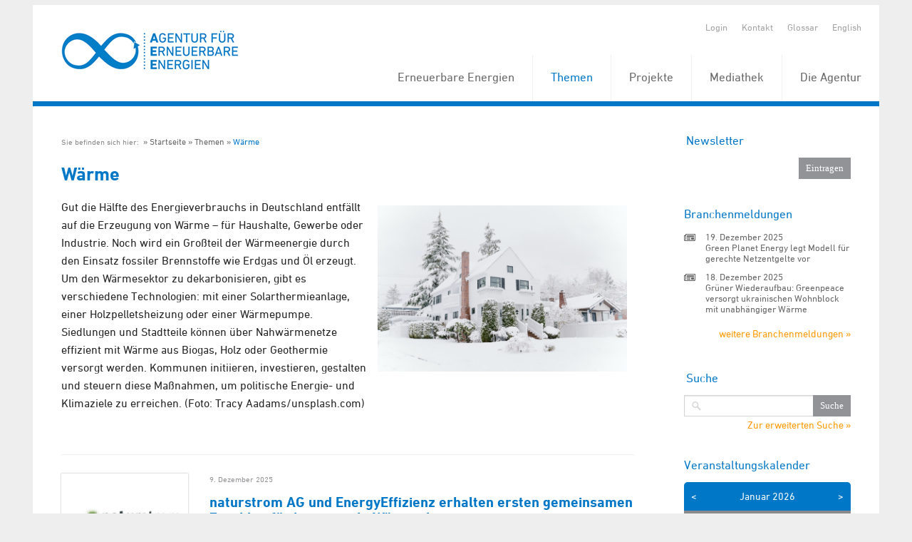

--- FILE ---
content_type: text/html; charset=utf-8
request_url: https://www.unendlich-viel-energie.de/index.php/cat/80
body_size: 8875
content:
<!DOCTYPE html>


<!-- paulirish.com/2008/conditional-stylesheets-vs-css-hacks-answer-neither/ -->
<!--[if IE 7]>    <html class="ie7 oldie" lang="de" xml:lang="de"> <![endif]-->
<!--[if IE 8]>    <html class="no-js lt-ie9" lang="de" xml:lang="de"> <![endif]-->
<!--[if gt IE 8]><!--> <html class="no-js" lang="de" xml:lang="de"> <!--<![endif]-->

<head>

	<title>Wärme aus regenerativen Quellen - Agentur für Erneuerbare Energien</title>
	<!-- Set the viewport width to device width for mobile -->
	<meta name="viewport" content="width=device-width, initial-scale=1, maximum-scale=1, user-scalable=0" />
	<meta http-equiv="Content-Type" content="text/html; charset=utf-8" />
	<meta http-equiv="expires" content="Tue, 11 Feb 2020 14:0:00 UTC">
	
	<meta property="og:title" content="" />
	<meta property="og:type" content="website" />
	<link rel="shortcut icon" type="image/x-icon" href="/favicon.ico" />

    <meta name="keywords" content="Wärme, Heizen, Heizung, Erneuerbare, regenerative, Pellets, Wärmepumpe, Solarthermie, Erdwärme, Umweltwärme, Holzheizungen, nachhaltig heizen, Energiewende, Luftwärmepumpe " />
    <meta name="description" content="Aktuelle Meldungen und Hintergrundinformationen zur Wärmegewinnung aus Erneuerbaren Energien." />
	<!-- Included CSS Files -->
	<link rel="stylesheet" href="/stylesheets/foundation.css">
	<link rel="stylesheet" href="/stylesheets/MyFontsWebfontsKit.css">
	<link rel="stylesheet" href="/stylesheets/app.css?rand=1">
	<link rel="stylesheet" href="/stylesheets/print.css" media="print"/>
	<link rel="stylesheet" href="/stylesheets/form.css">
<script src="/javascripts/modernizr.foundation.js"></script>
<script src="/javascripts/foundation.min.js"></script>
    <script type="text/javascript" src="/javascripts/jquery.calendario.js"></script>
    <!-- Initialize JS Plugins -->
    <script src="/javascripts/app.js"></script>




</head>

<body class=" de ">
    <div class="row" style="overflow: hidden; margin-top: 7px;">
        <div class="sixteen columns">

            <header style="position: relative; z-index: 3000;">
                <div class="row">
                    <div class="sixteen columns">

                        <ul class="quicklinks clearfix">
                            <li>
                                                                    <a href="/login" title="Login">Login</a>
                                                            </li>

                            
                            <li><a href="/kontakt" title="Kontakt">Kontakt</a></li>
                            <li><a href="/glossar" title="Glossar">Glossar</a></li>
                            

                            
                                                            <li>
                                                                            <a href="/english" title="English">
                                            English
                                        </a>
                                                                    </li>
                            
                        </ul>

                                                   <a href="https://www.unendlich-viel-energie.de" title="Startseite" class="logo">
                                <img src="/images/agentur-fuer-erneuerbare-energie.png" alt="">
                            </a>
                       
                        <nav id="topnav" style="position:relative;">
                          <ul >
                                                            <li style="z-index:999;">
                                    <a  href="/erneuerbare" title="Erneuerbare Energien">
                                        Erneuerbare Energien
                                    </a>

                                                                                <ul>
                                                                                                    <li style="z-index:999;">
                                    <a  href="/erneuerbare/wind" title="Wind">
                                        Wind
                                    </a>

                                                                                </li>
                                                                                                <li style="z-index:999;">
                                    <a  href="/erneuerbare/sonne" title="Sonne">
                                        Sonne
                                    </a>

                                                                                </li>
                                                                                                <li style="z-index:999;">
                                    <a  href="/erneuerbare/bioenergie" title="Biomasse">
                                        Biomasse
                                    </a>

                                                                                </li>
                                                                                                <li style="z-index:999;">
                                    <a  href="/erneuerbare/wasserkraft" title="Wasserkraft">
                                        Wasserkraft
                                    </a>

                                                                                </li>
                                                                                                <li style="z-index:999;">
                                    <a  href="/erneuerbare/gute-gruende" title="Gute Gründe">
                                        Gute Gründe
                                    </a>

                                                                                </li>
                                                                                                <li style="z-index:999;">
                                    <a  href="/erneuerbare/erdwaerme" title="Erd- und Umweltwärme">
                                        Erd- und Umweltwärme
                                    </a>

                                                                                </li>
                                                                                                <li style="z-index:999;">
                                    <a  href="/erneuerbare/die-elf-wichtigsten-fakten-zu-den-erneuerbaren" title="Fakten zu den Erneuerbaren">
                                        Fakten zu den Erneuerbaren
                                    </a>

                                                                                </li>
                                                                                                <li style="z-index:999;">
                                    <a  href="/erneuerbare/frauen-der-energiewende" title="Frauen der Energiewende">
                                        Frauen der Energiewende
                                    </a>

                                                                                </li>
                                                                                                <li style="z-index:999;">
                                    <a  href="/erneuerbare/instrumente" title="Instrumente">
                                        Instrumente
                                    </a>

                                                                                </li></ul></li>
                                                                                                    <li class="active" style="z-index:999;">
                                    <a  href="/themen" title="Themen">
                                        Themen
                                    </a>

                                                                                <ul>
                                                                                                    <li style="z-index:999;">
                                    <a  href="/themen/strom" title="Strom">
                                        Strom
                                    </a>

                                                                                </li>
                                                                                                <li class="active"  style="z-index:999;">
                                    <a  href="/themen/waerme" title="Wärme">
                                        Wärme
                                    </a>

                                                                                </li>
                                                                                                <li style="z-index:999;">
                                    <a  href="/themen/verkehr" title="Verkehr">
                                        Verkehr
                                    </a>

                                                                                </li>
                                                                                                <li style="z-index:999;">
                                    <a  href="/themen/politik" title="Politik">
                                        Politik
                                    </a>

                                                                                </li>
                                                                                                <li style="z-index:999;">
                                    <a  href="/themen/wirtschaft" title="Wirtschaft">
                                        Wirtschaft
                                    </a>

                                                                                <ul>
                                                                                                    <li style="z-index:999;">
                                    <a  href="/themen/wirtschaft/koepfe-der-branche" title="Köpfe der Branche">
                                        Köpfe der Branche
                                    </a>

                                                                                </li>
                                                                                                <li style="z-index:999;">
                                    <a  href="/themen/wirtschaft/branchenmeldungen" title="Branchenmeldungen">
                                        Branchenmeldungen
                                    </a>

                                                                                </li></ul></li>
                                                                                                    <li style="z-index:999;">
                                    <a  href="/themen/akzeptanz-erneuerbarer" title="Akzeptanz">
                                        Akzeptanz
                                    </a>

                                                                                </li>
                                                                                                <li style="z-index:999;">
                                    <a  href="/themen/mythen" title="Mythen der Atomkraft">
                                        Mythen der Atomkraft
                                    </a>

                                                                                </li>
                                                                                                <li style="z-index:999;">
                                    <a  href="/themen/erneuerbare-karriere" title="Erneuerbare Karriere">
                                        Erneuerbare Karriere
                                    </a>

                                                                                </li></ul></li>
                                                                                                    <li style="z-index:999;">
                                    <a  href="/projekte" title="Projekte">
                                        Projekte
                                    </a>

                                                                                <ul>
                                                                                                    <li style="z-index:999;">
                                    <a  href="/projekte/energie-kommunen" title="Energie-Kommunen">
                                        Energie-Kommunen
                                    </a>

                                                                                </li>
                                                                                                <li style="z-index:999;">
                                    <a  href="/projekte/energie-kommune-des-jahres" title="Energie-Kommune des Jahres">
                                        Energie-Kommune des Jahres
                                    </a>

                                                                                </li>
                                                                                                <li style="z-index:999;">
                                    <a  href="/projekte/energiewende-partnerstadt_2024" title="Energiewende Partnerstadt 3.0">
                                        Energiewende Partnerstadt 3.0
                                    </a>

                                                                                </li>
                                                                                                <li style="z-index:999;">
                                    <a  href="/projekte/foederale-energiewende" title="Föderale Energiewende">
                                        Föderale Energiewende
                                    </a>

                                                                                </li>
                                                                                                <li style="z-index:999;">
                                    <a  href="/projekte/forum-rund-um-die-energie-kommunen" title="Forum rund um die Energie-Kommunen">
                                        Forum rund um die Energie-Kommunen
                                    </a>

                                                                                </li>
                                                                                                <li style="z-index:999;">
                                    <a  href="/projekte/forum-synergiewende" title="Forum Synergiewende">
                                        Forum Synergiewende
                                    </a>

                                                                                </li>
                                                                                                <li style="z-index:999;">
                                    <a  href="/projekte/huckepack-prinzip" title="Huckepack-Prinzip">
                                        Huckepack-Prinzip
                                    </a>

                                                                                </li>
                                                                                                <li style="z-index:999;">
                                    <a  href="/projekte/komfi" title="KomFi">
                                        KomFi
                                    </a>

                                                                                </li>
                                                                                                <li style="z-index:999;">
                                    <a  href="/projekte/online-wertschoepfungsrechner" title="Online-Wertschöpfungsrechner">
                                        Online-Wertschöpfungsrechner
                                    </a>

                                                                                </li>
                                                                                                <li style="z-index:999;">
                                    <a  href="/projekte/schach" title="SCHACH">
                                        SCHACH
                                    </a>

                                                                                </li>
                                                                                                <li style="z-index:999;">
                                    <a  href="/projekte/bigtrans" title="BigTrans">
                                        BigTrans
                                    </a>

                                                                                </li>
                                                                                                <li style="z-index:999;">
                                    <a  href="/projekte/gesichter-der-biokraftstoffe" title="Gesichter der Biokraftstoffe">
                                        Gesichter der Biokraftstoffe
                                    </a>

                                                                                </li>
                                                                                                <li style="z-index:999;">
                                    <a  href="/projekte/projektarchiv" title="Projektarchiv">
                                        Projektarchiv
                                    </a>

                                                                                <ul>
                                                                                                    <li style="z-index:999;">
                                    <a  href="/projekte/projektarchiv/action-for-energy-efficiency-in-baltic-cities" title="Action for Energy Efficiency in Baltic Cities">
                                        Action for Energy Efficiency in Baltic Cities
                                    </a>

                                                                                </li>
                                                                                                <li style="z-index:999;">
                                    <a  href="/projekte/projektarchiv/energie-update" title="energie-update.de">
                                        energie-update.de
                                    </a>

                                                                                </li>
                                                                                                <li style="z-index:999;">
                                    <a  href="/projekte/projektarchiv/energiewende-partnerstadt-1" title="Energiewende_PartnerStadt">
                                        Energiewende_PartnerStadt
                                    </a>

                                                                                </li>
                                                                                                <li style="z-index:999;">
                                    <a  href="/projekte/projektarchiv/engovernance" title="EnGovernance">
                                        EnGovernance
                                    </a>

                                                                                </li>
                                                                                                <li style="z-index:999;">
                                    <a  href="/projekte/projektarchiv/erneuerbar-statt-atomar" title="Erneuerbar statt atomar">
                                        Erneuerbar statt atomar
                                    </a>

                                                                                </li>
                                                                                                <li style="z-index:999;">
                                    <a  href="/projekte/projektarchiv/forschungsradar-energiewende" title="Forschungsradar Energiewende">
                                        Forschungsradar Energiewende
                                    </a>

                                                                                </li>
                                                                                                <li style="z-index:999;">
                                    <a  href="/projekte/projektarchiv/fluxlicon" title="Fluxlicon">
                                        Fluxlicon
                                    </a>

                                                                                </li>
                                                                                                <li style="z-index:999;">
                                    <a  href="/projekte/projektarchiv/fachgespraech-gruene-arbeitswelt" title="Grüne Arbeitswelt">
                                        Grüne Arbeitswelt
                                    </a>

                                                                                </li>
                                                                                                <li style="z-index:999;">
                                    <a  href="/projekte/projektarchiv/integer" title="INTEGER">
                                        INTEGER
                                    </a>

                                                                                </li>
                                                                                                <li style="z-index:999;">
                                    <a  href="/projekte/projektarchiv/kommunalewaermewende" title="Kommunale Wärmewende">
                                        Kommunale Wärmewende
                                    </a>

                                                                                </li>
                                                                                                <li style="z-index:999;">
                                    <a  href="/projekte/projektarchiv/klimapro-2030" title="KlimaPro 2030">
                                        KlimaPro 2030
                                    </a>

                                                                                </li>
                                                                                                <li style="z-index:999;">
                                    <a  href="/projekte/projektarchiv/kombikraftwerk" title="Kombikraftwerk">
                                        Kombikraftwerk
                                    </a>

                                                                                </li>
                                                                                                <li style="z-index:999;">
                                    <a  href="/projekte/projektarchiv/kommunal-erneuerbar" title="Kommunal Erneuerbar">
                                        Kommunal Erneuerbar
                                    </a>

                                                                                </li>
                                                                                                <li style="z-index:999;">
                                    <a  href="/projekte/projektarchiv/leco" title="Local Energy Communities">
                                        Local Energy Communities
                                    </a>

                                                                                </li>
                                                                                                <li style="z-index:999;">
                                    <a  href="/projekte/projektarchiv/power2u-empowerment-der-haushalte-zur-teilhabe-an-der-dekarbonisierung" title="Power2U">
                                        Power2U
                                    </a>

                                                                                </li>
                                                                                                <li style="z-index:999;">
                                    <a  href="/projekte/projektarchiv/rewa" title="ReWA">
                                        ReWA
                                    </a>

                                                                                </li>
                                                                                                <li style="z-index:999;">
                                    <a  href="/projekte/projektarchiv/transhyde" title="TransHyDE">
                                        TransHyDE
                                    </a>

                                                                                </li></ul></li></ul></li>
                                                                                                    <li style="z-index:999;">
                                    <a  href="/mediathek" title="Mediathek">
                                        Mediathek
                                    </a>

                                                                                <ul>
                                                                                                    <li style="z-index:999;">
                                    <a  href="/mediathek/grafiken" title="Grafiken">
                                        Grafiken
                                    </a>

                                                                                </li>
                                                                                                <li style="z-index:999;">
                                    <a  href="/mediathek/interaktive-grafiken" title="Interaktive Grafiken">
                                        Interaktive Grafiken
                                    </a>

                                                                                </li>
                                                                                                <li style="z-index:999;">
                                    <a  href="/mediathek/publikationen" title="Publikationen">
                                        Publikationen
                                    </a>

                                                                                </li>
                                                                                                <li style="z-index:999;">
                                    <a  href="/mediathek/visual-storys" title="Visual Storys">
                                        Visual Storys
                                    </a>

                                                                                </li>
                                                                                                <li style="z-index:999;">
                                    <a  href="/mediathek/filme-animationen" title="Animationen &amp; Filme">
                                        Animationen &amp; Filme
                                    </a>

                                                                                </li></ul></li>
                                                                                                    <li style="z-index:999;">
                                    <a  href="/die-agentur" title="Die Agentur">
                                        Die Agentur
                                    </a>

                                                                                <ul>
                                                                                                    <li style="z-index:999;">
                                    <a  href="/die-agentur/ueber-uns" title="Über uns">
                                        Über uns
                                    </a>

                                                                                </li>
                                                                                                <li style="z-index:999;">
                                    <a  href="/die-agentur/20-jahre-aee" title="20 Jahre AEE">
                                        20 Jahre AEE
                                    </a>

                                                                                </li>
                                                                                                <li style="z-index:999;">
                                    <a  href="/die-agentur/presse" title="Presse">
                                        Presse
                                    </a>

                                                                                </li>
                                                                                                <li style="z-index:999;">
                                    <a  href="/die-agentur/newsletter" title="Newsletter">
                                        Newsletter
                                    </a>

                                                                                </li>
                                                                                                <li style="z-index:999;">
                                    <a  href="/die-agentur/leistungen" title="Leistungen">
                                        Leistungen
                                    </a>

                                                                                </li>
                                                                                                <li style="z-index:999;">
                                    <a  href="/die-agentur/unterstuetzer" title="Unterstützer">
                                        Unterstützer
                                    </a>

                                                                                </li>
                                                                                                <li style="z-index:999;">
                                    <a  href="/die-agentur/stellenangebote" title="Stellenangebote">
                                        Stellenangebote
                                    </a>

                                                                                </li></ul></li></ul></li>
                                                                                              </ul>
                        </nav>



                    </div>
                </div>
            </header>

            
            <div class="content">
                <div class="row" id="content_section">
                    <div id="centre" class="twelve columns">

                        <div class="main">

                                                            <div class="breadcrumb">
                                    <ul class="clearfix">
                                        <li>
                                            Sie befinden sich hier:&nbsp;
                                        </li>
                                                                                    <li ><a href="/startseite" title="Startseite">Startseite</a></li>
                                                                                    <li ><a href="/themen" title="Themen">Themen</a></li>
                                                                                    <li  class="active" ><a href="/themen/waerme" title="Wärme">Wärme</a></li>
                                                                            </ul>
                                </div>
                            
                            <div id="startpage_articles">
							 
	<h1 id="category2">Wärme</h1>

    <div class="category_description">
        <p><img src="/media/image/80281.tracy-adams-ljrQbQoOqhk-unsplash.jpg" alt="Foto: Tracy Aadams/unsplash.com" show-label="1" width="350" vspace="10" hspace="10" align="right" /> Gut die Hälfte des Energieverbrauchs in Deutschland entfällt auf die Erzeugung von Wärme – für Haushalte, Gewerbe oder Industrie. Noch wird ein Großteil der Wärmeenergie durch den Einsatz fossiler Brennstoffe wie Erdgas und Öl erzeugt. Um den Wärmesektor zu dekarbonisieren, gibt es verschiedene Technologien: mit einer Solarthermieanlage, einer Holzpelletsheizung oder einer Wärmepumpe. Siedlungen und Stadtteile können über Nahwärmenetze effizient mit Wärme aus Biogas, Holz oder Geothermie versorgt werden. Kommunen initiieren, investieren, gestalten und steuern diese Maßnahmen, um politische Energie- und Klimaziele zu erreichen. (Foto: Tracy Aadams/unsplash.com)<br /></p> 
  <p><br /></p>
    </div>

	        <article class="row">

			 
									<div class="four columns">
						<a href="/themen/waerme/naturstrom-ag-und-energyeffizienz-erhalten-ersten-gemeinsamen-zuschlag-fuer-kommunale-waermeplanung">
							<img src="/media/image/78751.var2.naturstrom_logo_400x300_72dpi.jpg"
								alt="naturstrom_logo_400x300_72dpi" />
						</a>
					</div>
				
				<div class=" twelve  columns">
					<time class="atime">9. Dezember 2025 </time>
					<h4 class="article_link article_title">
						<a href="/themen/waerme/naturstrom-ag-und-energyeffizienz-erhalten-ersten-gemeinsamen-zuschlag-fuer-kommunale-waermeplanung">
							naturstrom AG und EnergyEffizienz erhalten ersten gemeinsamen Zuschlag für kommunale Wärmeplanung
						</a>
					</h4>

                    <p>Düsseldorf/Lampertheim, 9. Dezember 2025. Die EnergyEffizienz GmbH wird gemeinsam mit ihrer neuen Muttergesellschaft, der naturstrom AG, die Wärmeplanung für die Kommunale Allianz Aurach-Zenn übernehmen                        <a class="weiterlesen" href="/themen/waerme/naturstrom-ag-und-energyeffizienz-erhalten-ersten-gemeinsamen-zuschlag-fuer-kommunale-waermeplanung">
                            Weiterlesen &raquo;                        </a>
                    </p>

			 


                
                
            </div>
        </article>
	        <article class="row">

			 
									<div class="four columns">
						<a href="/themen/waerme/jeder-waermeplan-ist-ein-einzelstueck-wenngleich-die-methodik-gut-uebertragbar-ist">
							<img src="/media/image/99531.Thumbnail_NL-25-11_Madita_Seefeld_4zu3.jpg"
								alt="Thumbnail_NL-25-11_Madita Seefeld_4zu3" />
						</a>
					</div>
				
				<div class=" twelve  columns">
					<time class="atime">17. November 2025 </time>
					<h4 class="article_link article_title">
						<a href="/themen/waerme/jeder-waermeplan-ist-ein-einzelstueck-wenngleich-die-methodik-gut-uebertragbar-ist">
							"Jeder Wärmeplan ist ein Einzelstück, wenngleich die Methodik gut übertragbar ist"
						</a>
					</h4>

                    <p>Die kommunale Wärmeplanung nimmt Fahrt auf. Mit Madita Seefeld von Theta Concepts haben wir über Praxis, Stolpersteine und erste Erfolgsfaktoren gesprochen.                        <a class="weiterlesen" href="/themen/waerme/jeder-waermeplan-ist-ein-einzelstueck-wenngleich-die-methodik-gut-uebertragbar-ist">
                            Weiterlesen &raquo;                        </a>
                    </p>

			 


                
                
            </div>
        </article>
	        <article class="row">

			 
									<div class="four columns">
						<a href="/themen/waerme/die-medienbranche-hat-die-grosse-chance-den-gesellschaftlichen-wandel-mitzugestalten">
							<img src="/media/image/98161.Zita_von_Klot-Heydenfeldt.jpg"
								alt="Zita von Klot-Heydenfeldt" />
						</a>
					</div>
				
				<div class=" twelve  columns">
					<time class="atime">16. September 2025 </time>
					<h4 class="article_link article_title">
						<a href="/themen/waerme/die-medienbranche-hat-die-grosse-chance-den-gesellschaftlichen-wandel-mitzugestalten">
							"Die Medienbranche hat die große Chance, den gesellschaftlichen Wandel mitzugestalten"
						</a>
					</h4>

                    <p>Wie gelingt es, Film- und Fernsehproduktionen klimafreundlicher zu gestalten? Zita von Klot-Heydenfeldt, die Sustainability-Managerin der UFA, gibt Einblicke in ihren Arbeitsalltag, zeigt die größten Hebel für mehr Klimaschutz - und verrät, warum Mut und Teamgeist dabei unverzichtbar sind.                        <a class="weiterlesen" href="/themen/waerme/die-medienbranche-hat-die-grosse-chance-den-gesellschaftlichen-wandel-mitzugestalten">
                            Weiterlesen &raquo;                        </a>
                    </p>

			 


                
                
            </div>
        </article>
	        <article class="row">

			 
									<div class="four columns">
						<a href="/themen/waerme/der-ministerpraesident-besucht-die-energiewende-gemeinde-und-besichtigt-waerme-und-wasserstoffproduktion">
							<img src="/media/image/94171.GP-Joule_4zu3_2025.jpg"
								alt="GP-Joule_4zu3_2025" />
						</a>
					</div>
				
				<div class=" twelve  columns">
					<time class="atime">29. August 2025 </time>
					<h4 class="article_link article_title">
						<a href="/themen/waerme/der-ministerpraesident-besucht-die-energiewende-gemeinde-und-besichtigt-waerme-und-wasserstoffproduktion">
							Der Ministerpräsident besucht die Energiewende-Gemeinde und besichtigt Wärme- und Wasserstoffproduktion
						</a>
					</h4>

                    <p>Einst Pionierarbeit, heute Alltag in Bosbüll: Die Gemeinde in Nordfriesland versorgt ihre Bürger*innen bereits seit dem Jahr 2020 über ein Fernwärmenetz, das ausschließlich Wärme aus regionalem, regenerativem Strom liefert. Am Donnerstag feierten Gesellschafter und Projektbeteiligte den...                        <a class="weiterlesen" href="/themen/waerme/der-ministerpraesident-besucht-die-energiewende-gemeinde-und-besichtigt-waerme-und-wasserstoffproduktion">
                            Weiterlesen &raquo;                        </a>
                    </p>

			 


                
                
            </div>
        </article>
	        <article class="row">

			 
									<div class="four columns">
						<a href="/themen/waerme/interview-dr-julika-weiss">
							<img src="/media/image/97491.Julika_Weiss_Profilfoto_Zuschnitt.jpg"
								alt="Julika_Weiß_Profilfoto_Zuschnitt" />
						</a>
					</div>
				
				<div class=" twelve  columns">
					<time class="atime">18. August 2025 </time>
					<h4 class="article_link article_title">
						<a href="/themen/waerme/interview-dr-julika-weiss">
							Sozial gerecht heizen - wie die Wärmewende alle mitnehmen kann
						</a>
					</h4>

                    <p>Dr. Julika Weiß vom Institut für ökologische Wirtschaftsforschung (IÖW) erklärt im Interview, warum sozialer Ausgleich, regionale Lösungen und Planungssicherheit entscheidend sind - und was aus dem Streit um das Gebäudeenergiegesetz gelernt werden kann.                        <a class="weiterlesen" href="/themen/waerme/interview-dr-julika-weiss">
                            Weiterlesen &raquo;                        </a>
                    </p>

			 


                
                
            </div>
        </article>
	        <article class="row">

			 
									<div class="four columns">
						<a href="/themen/waerme/hoyerswerda-energiestruktur-im-wandel">
							<img src="/media/image/97511.var2.Hoyerswerda_Gernot_Menzel.jpg"
								alt="Hoyerswerda_Gernot_Menzel" />
						</a>
					</div>
				
				<div class=" twelve  columns">
					<time class="atime">13. August 2025 </time>
					<h4 class="article_link article_title">
						<a href="/themen/waerme/hoyerswerda-energiestruktur-im-wandel">
							Hoyerswerda: Energiestruktur im Wandel
						</a>
					</h4>

                    <p>Beim Umstieg auf eine klimafreundliche Energieversorgung setzen die Stadt und die Versorgungsbetriebe Hoyerswerda auf umfassende wissenschaftliche Studien und länderübergreifende Partnerschaften.                        <a class="weiterlesen" href="/themen/waerme/hoyerswerda-energiestruktur-im-wandel">
                            Weiterlesen &raquo;                        </a>
                    </p>

			 


                
                
            </div>
        </article>
	        <article class="row">

			 
									<div class="four columns">
						<a href="/themen/waerme/isabel-poeggel-im-gespraech-was-kommunen-fuer-eine-erfolgreiche-waermewende-brauchen">
							<img src="/media/image/96871.Isabel_Poeggel.jpg"
								alt="Isabel_Pöggel" />
						</a>
					</div>
				
				<div class=" twelve  columns">
					<time class="atime">16. Juni 2025 </time>
					<h4 class="article_link article_title">
						<a href="/themen/waerme/isabel-poeggel-im-gespraech-was-kommunen-fuer-eine-erfolgreiche-waermewende-brauchen">
							Isabel Pöggel im Gespräch: Was Kommunen für eine erfolgreiche Wärmewende brauchen
						</a>
					</h4>

                    <p>Isabel Pöggel, Energieberaterin und Gründerin von FörBexx, unterstützt Kommunen bei Klimaschutzkonzepten und Wärmeplänen - mit Fokus auf Fördermittel und praxisnahe Umsetzung. Im Interview spricht sie über Erfolgsfaktoren und Hürden der kommunalen Wärmewende.                        <a class="weiterlesen" href="/themen/waerme/isabel-poeggel-im-gespraech-was-kommunen-fuer-eine-erfolgreiche-waermewende-brauchen">
                            Weiterlesen &raquo;                        </a>
                    </p>

			 


                
                
            </div>
        </article>
	        <article class="row">

			 
									<div class="four columns">
						<a href="/themen/waerme/doppelt-innovativ-neue-feuerwache-in-hamburg">
							<img src="/media/image/86231.var2.geocollect_logo_400x300_72dpi.jpg"
								alt="geocollect_logo_400x300_72dpi" />
						</a>
					</div>
				
				<div class=" twelve  columns">
					<time class="atime">6. Juni 2025 </time>
					<h4 class="article_link article_title">
						<a href="/themen/waerme/doppelt-innovativ-neue-feuerwache-in-hamburg">
							Doppelt innovativ: Neue Feuerwache in Hamburg
						</a>
					</h4>

                    <p>Der Klimaschutz beim Neubau der Feuer- und Rettungswache in Hamburg-Finkenwerder wegweisend. Eine zentrale Rolle spielen dabei Erdwärmekollektoren von GeoCollect!                        <a class="weiterlesen" href="/themen/waerme/doppelt-innovativ-neue-feuerwache-in-hamburg">
                            Weiterlesen &raquo;                        </a>
                    </p>

			 


                
                
            </div>
        </article>
	        <article class="row">

			 
									<div class="four columns">
						<a href="/themen/waerme/abwasserwaerme-trifft-grosswaermepumpe-%e2%80%93-wirtschaftsministerin-neubaur-besucht-brennstofffreies-wohnquartier-lueck2">
							<img src="/media/image/78751.var2.naturstrom_logo_400x300_72dpi.jpg"
								alt="naturstrom_logo_400x300_72dpi" />
						</a>
					</div>
				
				<div class=" twelve  columns">
					<time class="atime">4. Juni 2025 </time>
					<h4 class="article_link article_title">
						<a href="/themen/waerme/abwasserwaerme-trifft-grosswaermepumpe-%e2%80%93-wirtschaftsministerin-neubaur-besucht-brennstofffreies-wohnquartier-lueck2">
							Abwasserwärme trifft Großwärmepumpe - Wirtschaftsministerin Neubaur besucht brennstofffreies Wohnquartier LÜCK
						</a>
					</h4>

                    <p>In Köln-Ehrenfeld informiert sich NRW-Wirtschafts- und Klimaministerin Mona Neubaur über das Energiekonzept des Quartiers LÜCK                        <a class="weiterlesen" href="/themen/waerme/abwasserwaerme-trifft-grosswaermepumpe-%e2%80%93-wirtschaftsministerin-neubaur-besucht-brennstofffreies-wohnquartier-lueck2">
                            Weiterlesen &raquo;                        </a>
                    </p>

			 


                
                
            </div>
        </article>
	        <article class="row">

			 
									<div class="four columns">
						<a href="/themen/waerme/abwasserwaerme-trifft-grosswaermepumpe-%e2%80%93-wirtschaftsministerin-neubaur-besucht-brennstofffreies-wohnquartier-lueck">
							<img src="/media/image/78741.naturstrom_logo_400x300.jpg"
								alt="naturstrom_logo_400x300" />
						</a>
					</div>
				
				<div class=" twelve  columns">
					<time class="atime">4. Juni 2025 </time>
					<h4 class="article_link article_title">
						<a href="/themen/waerme/abwasserwaerme-trifft-grosswaermepumpe-%e2%80%93-wirtschaftsministerin-neubaur-besucht-brennstofffreies-wohnquartier-lueck">
							Abwasserwärme trifft Großwärmepumpe - Wirtschaftsministerin Neubaur besucht brennstofffreies Wohnquartier LÜCK
						</a>
					</h4>

                    <p>In Köln-Ehrenfeld informiert sich NRW-Wirtschafts- und Klimaministerin Mona Neubaur über das Energiekonzept des Quartiers LÜCK. Das von der wvm Gruppe und der naturstrom AG realisierte Wohnviertel nutzt Abwasserwärme als Energiequelle für seine Großwärmepumpe.                        <a class="weiterlesen" href="/themen/waerme/abwasserwaerme-trifft-grosswaermepumpe-%e2%80%93-wirtschaftsministerin-neubaur-besucht-brennstofffreies-wohnquartier-lueck">
                            Weiterlesen &raquo;                        </a>
                    </p>

			 


                
                
            </div>
        </article>
	
  <ul class="pagination clearfix" style="clear:both;">
			<li class="prev deactivated">
			&laquo;
		</li>
  	
			<li class="act">
			
			<a href="/themen/waerme?page=1" title="Zu Seite 1 springen">
		  		1
			</a>
		</li>
			<li >
			
			<a href="/themen/waerme?page=2" title="Zu Seite 2 springen">
		  		2
			</a>
		</li>
			<li >
			
			<a href="/themen/waerme?page=3" title="Zu Seite 3 springen">
		  		3
			</a>
		</li>
			<li >
			
			<a href="/themen/waerme?page=4" title="Zu Seite 4 springen">
		  		4
			</a>
		</li>
			<li >
			
			<a href="/themen/waerme?page=5" title="Zu Seite 5 springen">
		  		5
			</a>
		</li>
			<li >
			
			<a href="/themen/waerme?page=6" title="Zu Seite 6 springen">
		  		6
			</a>
		</li>
			<li >
			
			<a href="/themen/waerme?page=7" title="Zu Seite 7 springen">
		  		7
			</a>
		</li>
			<li >
			
			<a href="/themen/waerme?page=8" title="Zu Seite 8 springen">
		  		8
			</a>
		</li>
			<li >
			
			<a href="/themen/waerme?page=9" title="Zu Seite 9 springen">
		  		9
			</a>
		</li>
			<li >
			
			<a href="/themen/waerme?page=10" title="Zu Seite 10 springen">
		  		10
			</a>
		</li>
				<li class="next">
			
			<a href="/themen/waerme?page=2" title="nächste Seite">
				&raquo;
			</a>
		</li>
	</ul>


 
							</div>

                            <div id="to-top">
                                <a href="#" title="Nach Oben">
                                    Nach Oben
                                </a>
                            </div>
                        </div>

                    </div>
                    <div id="rhs" class="four columns" >
						<div class="sidebar" id="sidebar_section" >
                          
						   
                            
						

							<div class="box" id="newsletter_section">
								<!-- -->
                                <form class="newsletterform custom" method="get" action="/die-agentur/newsletter">
                                    <fieldset>
                                        <legend style="display: block;">Newsletter</legend>
                                        <div class="field_with_submit">
                                            <!--<input name="f_email" type="text" maxlength="128" />-->
                                            <input class="submit" type="submit" value="Eintragen" />
                                        </div>

                                    </fieldset>
                                </form>
                            </div> 

													<div id="branch_news_section" class="box clearfix">
								<h4>Branchenmeldungen</h4>
								<ul class="branchenmeldungen">
																		<li>
										<time class="atime">19. Dezember 2025 </time>
										<h5><a href="/index.php/cat/174/aid/54911/title/Green_Planet_Energy_legt_Modell_fuer_gerechte_Netzentgelte_vor" title="mehr zum Thema: Green Planet Energy legt Modell für gerechte Netzentgelte vor">
											
												Green Planet Energy legt Modell für gerechte Netzentgelte vor
											</a>
										</h5>
									</li>
																		<li>
										<time class="atime">18. Dezember 2025 </time>
										<h5><a href="/index.php/cat/174/aid/54891/title/Gruener_Wiederaufbau:_Greenpeace_versorgt_ukrainischen_Wohnblock_mit_unabhaengiger_Waerme" title="mehr zum Thema: Grüner Wiederaufbau: Greenpeace versorgt ukrainischen Wohnblock mit unabhängiger Wärme">
											
												Grüner Wiederaufbau: Greenpeace versorgt ukrainischen Wohnblock mit unabhängiger Wärme
											</a>
										</h5>
									</li>
																	</ul>

								<div class="right" style="margin-top: 20px;">
									<a href="/presse/branchenmeldungen" title="weitere Branchenmeldungen">weitere Branchenmeldungen &raquo;</a>
								</div>

							</div> 
												
						
													<div class="box" id="search_section">
                                <form class="searchform custom" method="get" action="/suche">
                                    <fieldset>
                                        <legend style="display: block;">Suche</legend>
                                        <label for="suche" style="display:none;">Suche</label>

                                        <div class="field_with_submit">
                                            <input id="suche" name="f_search" type="text" value="" />
                                            <input class="submit" type="submit" value="Suche" />
                                        </div>

                                        <a class="right" style="margin-top: 5px; display: inline-block;" href="/erweiterte-suche" title="Zur erweiterten Suche">
                                            Zur erweiterten Suche &raquo;
                                        </a>

                                    </fieldset>
                                </form>
                            </div> 
						
						
                            <div id="calendar-wrapper" class="hide box">
								<h4 class="calendar-title">Veranstaltungskalender</h4>
                                <div class="calendar-head">
                                    <span id="custom-next">&gt;</span>
                                    <span id="custom-prev">&lt;</span>
                                    <span id="month"></span>
                                    <span id="year"></span>
                                </div>
                                <div id="calendar" class="fc-calendar-container clearfix"></div>
																	<p style="text-align:right;"><a href="/die-agentur/termine/">zur Terminübersicht &raquo;</a></p>
																<br clear="all">
                    		</div>


					 
						</div> 

						<div class="box social" id="social_networking_section">
							<h4>Social Media</h4>
							<ul class="sidesocial">
							<li class="facebook"><a target="_blank" href="https://www.facebook.com/AgenturfuerErneuerbareEnergien">&nbsp;</a></li>
								<li class="twitter"><a target="_blank" href="https://twitter.com/RenewsTweet">&nbsp;</a></li>
								<li class="youtube"><a target="_blank" href="http://www.youtube.com/user/AgenturEE">&nbsp;</a></li>
								<li class="linkedin" style="margin-right:9px;"><a style="width:55px" target="_blank" href="https://www.linkedin.com/company/agentur-für-erneuerbare-energien/mycompany">&nbsp;</a></li>
								
								<li class="instagram"><a target="_blank" href="https://www.instagram.com/agentur.erneuerbare.energien/?hl=de">&nbsp;</a></li>
								
								
							</ul>
						</div> 
					</div> 
				</div> 
			</div> 

			<div id="bottom">

				<div class="row">
					<div class="sixteen columns">
					<p class="spacer">&nbsp;</p> 
					</div>
				</div>

				<div class="row footer-quicklinks" id="quicklinks_section">
					<div class="sixteen columns" id="quicklinks_list">
						<ul class="clearfix">
							<li><a href="/rss2.php" title="RSS-Feed">RSS-Feed</a></li>
							<li><a href="/sitemap" title="Sitemap">Sitemap</a></li>
							<li><a href="/datenschutz" title="Datenschutz">Datenschutz</a></li>
							<li><a href="/impressum" title="Impressum">Impressum</a></li>
						</ul>
					</div> 
				</div> 

				<div class="row" id="footer_section">
					<div class="sixteen columns">
						<footer id="pagefooter" class="row">

							<div id="description" class="nine columns">
																	<h5>Die Agentur für Erneuerbare Energien</h5>
									<p>Die Agentur für Erneuerbare Energien e.V. (AEE) leistet Überzeugungsarbeit für die Energiewende. Sie hat es sich zur Aufgabe gemacht, über die Chancen und Vorteile einer Energieversorgung auf Basis Erneuerbarer Energien aufzuklären – vom Klimaschutz über eine sichere Energieversorgung bis hin zur regionalen Wertschöpfung. Sie arbeitet partei- und gesellschaftsübergreifend und als eingetragener Verein nicht gewinnorientiert.</p>
									<p>Die allgemeine Presse- und Öffentlichkeitsarbeit wird mittels Jahresbeiträgen von  <a class="footer-link" href="https://www.unendlich-viel-energie.de/die-agentur/unterstuetzer/unsere-unterstuetzer">Unternehmen</a> und einigen  <a class="footer-link" href="https://www.unendlich-viel-energie.de/die-agentur/unterstuetzer/unterstuetzer-ministerien-und-verbaende">Verbänden der Erneuerbaren Energien</a> finanziert. Darüber hinaus bewirbt sich die AEE regelmäßig um Kommunikationsprojekte von Fördermittelgebern wie Ministerien, der EU sowie Stiftungen. </p>
									<!--<p>
									Die Agentur für Erneuerbare Energien e.V. (AEE) leistet Überzeugungsarbeit für die Energiewende. Ihre Aufgabe ist es, über die Chancen und Vorteile einer nachhaltigen Energieversorgung auf Basis Erneuerbarer Energien aufzuklären - vom Klimaschutz über langfristige Versorgungssicherheit bis zur regionalen Wertschöpfung. </p>
									<p>Die AEE wird getragen von Unternehmen und Verbänden der Erneuerbaren Energien. Sie arbeitet partei- und gesellschaftsübergreifend. Mehrere ihrer Kommunikationsprojekte werden von den Bundesministerien für Wirtschaft, für Umwelt und für Landwirtschaft gefördert.</p>-->
									<span id="copyrightnotice">&copy; 2026 - Agentur für Erneuerbare Energien</span>
															</div> 

							<div id="other_website_links" class="seven columns">
								
							</div> 
						</footer> 
					</div>
				</div> 



				<!-- Included JS Files -->
			
			
			<!-- Matomo -->
			<style>
			#matomo-opt-out label{
				display:inline;
			}
			</style>
			<script>
			var _paq = window._paq = window._paq || [];
			/* tracker methods like "setCustomDimension" should be called before "trackPageView" */
			_paq.push(['disableCookies']); 
			_paq.push(['trackPageView']);
			_paq.push(['enableLinkTracking']);
			(function() {

				var u="https://unendlichvielenergie.matomo.cloud/";

				_paq.push(['setTrackerUrl', u+'matomo.php']);

				_paq.push(['setSiteId', '1']);

				var d=document, g=d.createElement('script'), s=d.getElementsByTagName('script')[0];

				g.async=true; g.src='//cdn.matomo.cloud/unendlichvielenergie.matomo.cloud/matomo.js'; s.parentNode.insertBefore(g,s);

			})();
			</script>
			<!-- End Matomo Code -->
			

			<br clear="all">
		</div> 
	</div>
</div>
</body>
</html>

--- FILE ---
content_type: text/html
request_url: https://www.unendlich-viel-energie.de/calendar_events.php?lang=de
body_size: 1763
content:
{"02-05-2025":"<a href=/termine?time=1738746000 title='Online-Seminar: Erneuerbare-Energie-Kommunen'></a>.","02-17-2025":"<a href=/termine?time=1739800800 title='Auszeichnung der Energie-Kommune des Jahres 2024'></a>.","02-20-2025":"<a href=/termine?time=1740042000 title='PraxisForum Erdwärme'></a>.","03-12-2025":"<a href=/termine?time=1741770000 title='Multiplikator*innen-Austausch zur Geothermie, Region Ost'></a>.","03-17-2025":"<a href=/termine?time=1742198913 title='Internationale Sanitär- und Heizungsmesse'></a>.","03-18-2025":"<a href=/termine?time=1742285313 title='Internationale Sanitär- und Heizungsmesse'></a>.","03-19-2025":"<a href=/termine?time=1742371713 title='Internationale Sanitär- und Heizungsmesse'></a>.","03-20-2025":"<a href=/termine?time=1742458113 title='Internationale Sanitär- und Heizungsmesse'></a>.","03-20-2025":"<a href=/termine?time=1742461200 title='Infoveranstaltung Datenbank Energie-Kommunen'></a>.","03-21-2025":"<a href=/termine?time=1742558400 title='Online-Update: Biogas-Reloaded und das Infrastrukturpaket'></a>.","03-26-2025":"<a href=/termine?time=1743001200 title='Online-Workshop: Innovationen in Erneuerbaren Energien'></a>.","05-06-2025":"<a href=/termine?time=1746518400 title='Erdwärme-Forum Bayern '></a>.","05-06-2025":"<a href=/termine?time=1746525600 title='»Kapital für die Energiewende – wie sieht die Finanzierung bürgergetragener Energieinfrastrukturen in Zukunft aus?« im Rahmen der Berliner Energietage 2025'></a>.","05-14-2025":"<a href=/termine?time=1747207800 title='Mit moderner Holzwärme zur Wärmewende: Pellets und Holzhackschnitzel für Kommunen'></a>.","05-19-2025":"<a href=/termine?time=1747605600 title='Woche der Wärmepumpe'></a>.","05-20-2025":"<a href=/termine?time=1747692000 title='Woche der Wärmepumpe'></a>.","05-21-2025":"<a href=/termine?time=1747778400 title='Woche der Wärmepumpe'></a>.","05-22-2025":"<a href=/termine?time=1747864800 title='Woche der Wärmepumpe'></a>.","05-23-2025":"<a href=/termine?time=1747951200 title='Woche der Wärmepumpe'></a>.","05-27-2025":"<a href=/termine?time=1748361600 title='Biokraftstoffe, E-Autos oder doch ÖPNV: Warum wir alle Lösungen für die Verkehrswende brauchen.'></a>.","06-12-2025":"<a href=/termine?time=1749715200 title='Strom- und Wärmewende in Kommunen – Praxisnahe Finanzierungswege'></a>.","06-16-2025":"<a href=/termine?time=1750086000 title='Online-Vortrag und Gruppenberatung: Solarstrom vom eigenen Dach'></a>.","06-17-2025":"<a href=/termine?time=1750161600 title='9. Internationaler Großwärmepumpen-Kongress'></a>.","06-18-2025":"<a href=/termine?time=1750248000 title='9. Internationaler Großwärmepumpen-Kongress'></a>.","06-19-2025":"<a href=/termine?time=1750312800 title='19. Rostocker Biomasseforum'></a>.","06-20-2025":"<a href=/termine?time=1750399200 title='19. Rostocker Biomasseforum'></a>.","06-19-2025":"<a href=/termine?time=1750341600 title='Photovoltaik… ist mein Dach geeignet?'></a>.","06-24-2025":"<a href=/termine?time=1750750200 title='Moderne Holzwärme in der Wohnungswirtschaft: regionale, nachhaltige Wärmeversorgung'></a>.","07-07-2025":"<a href=/termine?time=1751893200 title='Stationäre Energieberatung im Rathaus Achim'></a>.","07-22-2025":"<a href=/termine?time=1753171200 title='Sektorenkopplung in der Praxis – Energiewende konkret für Ihre Kommune'></a>.","07-31-2025":"<a href=/termine?time=1753968600 title='Tag der offenen Tür &amp; Anwenderschulung'></a>.","09-13-2025":"<a href=/termine?time=1757772000 title='Lange Nach des Klimas'></a>.","09-22-2025":"<a href=/termine?time=1758535200 title='Stadtwerke-Konferenz 2025'></a>.","09-23-2025":"<a href=/termine?time=1758621600 title='Stadtwerke-Konferenz 2025'></a>.","09-29-2025":"<a href=/termine?time=1759154400 title='Online-Workshop: Mobilität als kommunale Pflichtaufgabe'></a>.","10-01-2025":"<a href=/termine?time=1759305600 title='Zukunftsforum Energie &amp; Klima'></a>.","10-02-2025":"<a href=/termine?time=1759392000 title='Zukunftsforum Energie &amp; Klima'></a>.","10-08-2025":"<a href=/termine?time=1759917600 title='Praxisforum Wärmepumpen - Kommunale Gebäude und Netze'></a>.","10-16-2025":"<a href=/termine?time=1760601600 title='Fachkonferenz Großwärmepumpen Nordost'></a>.","10-21-2025":"<a href=/termine?time=1761057000 title='Kommunale Wärmewende erklären - Wärmepumpen verständlich kommunizieren'></a>.","10-24-2025":"<a href=/termine?time=1761303600 title='Wirtschaftlich denken in der Wärmewende mit Edgar Quartier'></a>.","11-10-2025":"<a href=/termine?time=1762776000 title='Intelligente Lösungen für Wärmenetze und Quartiere „Modularität mit Weitblick“'></a>.","11-17-2025":"<a href=/termine?time=1763380800 title='Intelligente Lösungen für Wärmenetze und Quartiere „Modularität mit Weitblick“'></a>.","11-18-2025":"<a href=/termine?time=1763449200 title='Der Geothermiekongress 2025'></a>.","11-19-2025":"<a href=/termine?time=1763535600 title='Der Geothermiekongress 2025'></a>.","11-20-2025":"<a href=/termine?time=1763622000 title='Der Geothermiekongress 2025'></a>.","11-21-2025":"<a href=/termine?time=1763726400 title='Intelligente Lösungen für Wärmenetze und Quartiere „Modularität mit Weitblick“'></a>.","11-26-2025":"<a href=/termine?time=1764145800 title='23. Forum Wärmepumpe'></a>.","11-27-2025":"<a href=/termine?time=1764232200 title='23. Forum Wärmepumpe'></a>.","12-05-2025":"<a href=/termine?time=1764936000 title='Vorweihnachtliches Edgar Quartier Webinar am 5.12. um 13.00 Uhr'></a>.","12-09-2025":"<a href=/termine?time=1765299600 title='Netzwerkabend der Flexperten'></a>.","12-12-2025":"<a href=/termine?time=1765526400 title='Bundesländerkonferenz Föderale Energiewende'></a>.","01-09-2026":"<a href=/termine?time=1767952800 title='Tag der offenen GeoCollect-Baustelle'></a>.","02-26-2026":"<a href=/termine?time=1772096400 title='GeoTHERM 2026'></a>.","02-27-2026":"<a href=/termine?time=1772182800 title='GeoTHERM 2026'></a>.","10-13-2026":"<a href=/termine?time=1791882137 title='9th Rostock Large Engine Sympoium Tickets available now! Call for Papers'></a>.","10-14-2026":"<a href=/termine?time=1791968537 title='9th Rostock Large Engine Sympoium Tickets available now! Call for Papers'></a>."}

--- FILE ---
content_type: text/css
request_url: https://www.unendlich-viel-energie.de/stylesheets/MyFontsWebfontsKit.css
body_size: 721
content:
/* @license
 * MyFonts Webfont Build ID 2687654, 2013-11-13T07:02:30-0500
 * 
 * The fonts listed in this notice are subject to the End User License
 * Agreement(s) entered into by the website owner. All other parties are 
 * explicitly restricted from using the Licensed Webfonts(s).
 * 
 * You may obtain a valid license at the URLs below.
 * 
 * Webfont: DIN Next Pro Bold by Linotype
 * URL: http://www.myfonts.com/fonts/linotype/din-next/pro-bold/
 * 
 * Webfont: DIN Next Pro Regular by Linotype
 * URL: http://www.myfonts.com/fonts/linotype/din-next/pro-regular/
 * 
 * 
 * License: http://www.myfonts.com/viewlicense?type=web&buildid=2687654
 * Licensed pageviews: 250,000
 * Webfonts copyright: Copyright &#x00A9; 2010 Linotype GmbH, www.linotype.com. All rights reserved. This font software may not be reproduced, modified, disclosed or transferred without the express written approval of Linotype GmbH.
 * 
 * © 2013 MyFonts Inc
*/


/* @import must be at top of file, otherwise CSS will not work */
@import url("//hello.myfonts.net/count/2902a6");

  
@font-face {font-family: 'DINNextLTPro-Bold';src: url('/fonts/2902A6_0_0.eot');src: url('/fonts/2902A6_0_0.eot?#iefix') format('embedded-opentype'),url('/fonts/2902A6_0_0.woff') format('woff'),url('/fonts/2902A6_0_0.ttf') format('truetype');}
 
  
@font-face {font-family: 'DINNextLTPro-Regular';src: url('/fonts/2902A6_1_0.eot');src: url('/fonts/2902A6_1_0.eot?#iefix') format('embedded-opentype'),url('/fonts/2902A6_1_0.woff') format('woff'),url('/fonts/2902A6_1_0.ttf') format('truetype');}
 

--- FILE ---
content_type: text/css
request_url: https://www.unendlich-viel-energie.de/stylesheets/app.css?rand=1
body_size: 4345
content:
@import url("navigation.css");
@import url("calendar.css");
@import url("font.css");

.clearfix:after, .fc-row:after {
	content: ".";
	display: block;
	clear: both;
	visibility: hidden;
	line-height: 0;
	height: 0;
}

.clearfix {
	display: inline-block;
}

html[xmlns] .clearfix, html[xmls] fc-row {
	display: block;
}

* html .clearfix, * html .fc-row {
	height: 1%;
}

body {
	background-color: #eeeeee;
	font-family: 'DINNextLTPro-Regular';
}
* {
	font-family: 'DINNextLTPro-Regular';
}
h1,h2,h3,h4,h5 {
	font-family: 'DINNextLTPro-Bold';
	font-weight: normal;
}

h1, h1 a {
	font-size: 26px;
	color: #0077c7 !important;
}

h2{
font-size:18px;
color: #444;
text-transform: uppercase;
}

h3, h3 a {
	font-size:14px;
	color: #444;
	text-transform: none;
}

h4.article_link a{
	font-family: 'DINNextLTPro-Bold';
	color:#0077c7;
}

#startpage_articles {
}

#startpage_articles .article_title,
#startpage_articles .article_link a {
	font-family: 'DINNextLTPro-Bold';
	font-size: 20px;
	font-weight: normal;
	color: #0077c7;
}

.text h5 {
	background-color:#F3F3F3;
	color:#676767;
	font-size:13px;
	line-height:21px;
	font-style:italic;
}

.text h5 {
  margin: 1.5em 0 1.5em;
  padding: 2em 5em;
  position:relative;
}
.text h5:before
 {
  color: #999999;
  font-family:Arial, Helvetica, sans-serif;
  font-style:normal;
  content: "\201D";
  font-size: 5em;
  position:absolute;
  left:0.5em;
  top: 0.8em;
  line-height: 0.1em;
}

.text h5:after
 {
  color: #999999;
  font-family:Arial, Helvetica, sans-serif;
  font-style:normal;
  content: "\201C";
  font-size: 5em;
  position:absolute;
  right:0.5em;
  bottom: 0em;
  line-height: 0.1em;
}

.text h5 + h5 {
	margin-top:-2em;
	padding-left:5em;
	padding-top:0;
	font-family: 'DINNextLTPro-Regular';
	font-size:13px;
	color:#444444;
	font-style:normal;
}

.text h5 + h5:before {
	content:none;
}

.text h5 + h5:after {
	content:none;
}

/*article h3 a {
	text-transform: none;
}*/

article h6 {
	font-weight:normal;
	font-size:13px;
	margin-top:-13px;
	color:#666666;
}
strong, b {
	font-family: 'DINNextLTPro-Bold';
	font-weight: normal;
}
a {
	font-size: 13px;
}

strong em {font-family: 'DINNextLTPro-Bold';}
bold i{font-family: 'DINNextLTPro-Bold';}

.content {
	background-color:#ffffff;
	/*background-color: #f2f2f2;
	margin-top: 7px;*/
}
.content > .row {

}

.toggleNext {
	cursor: pointer;
    color: #0077c7;
    font-size: 17px;
    margin-bottom: 20px;
    font-family: 'DINNextLTPro-Regular';
}

header {
	/*border-top: 10px solid #eeeeee;*/
	border-bottom: 7px solid #0077c7;
	background-color: #fff;
}

/*
header .logo {
	display: inline-block;
	margin: 25px 60px;
}*/

header .logo {
	display: inline-block;
	margin-top:35px;
	margin-left:40px;
	margin-bottom:0;
	margin-right:0;
	float:left;
	clear:left;
	max-width:100%;
}

.flexslider {
	margin: 0px;
	border: 0px;
	border-radius: 0px;
	box-shadow: none;
}
.flex-control-nav {
	bottom: 20px;
	right: 20px;
	width: auto;
}
.flex-control-paging li a {
	background: #fff;
	text-indent: -9999px;
	display: block;
	width: 10px;
	height: 10px;
	outline: 0;
	margin-left: 10px;
	-moz-border-radius: 5px;
	-webkit-border-radius: 5px;
	border-radius: 5px;
	box-shadow: 0px 0px 0px 5px rgba(138,138,138,0.3);
	-webkit-transition: 0.14s linear;
	-moz-transition: 0.14s linear;
	-o-transition: 0.14s linear;
	transition: 0.14s linear;
}
.flex-control-paging li a.flex-active,
.flex-control-paging li a:hover {
	background: #0077c7;
}

.stage {
	position: relative;
}
.stage .box {
	font-family: 'DINNextLTPro-Regular';
	position: absolute;
	left: 40px;
	top: 20px;
	border: 1px solid #e1e9e9;
	background-color: #1576a7;
	color: #fff;
	padding: 20px;
	width: 540px;
	-webkit-box-shadow: 0px 0px 20px 0px rgba(0,0,0,0.35);
	-moz-box-shadow: 0px 0px 20px 0px rgba(0,0,0,0.35);
	box-shadow: 0px 0px 20px 0px rgba(0,0,0,0.35);
	opacity: 0.9;
	-webkit-border-bottom-right-radius: 10px;
	-moz-border-radius-bottomright: 10px;
	border-bottom-right-radius: 10px;
}
/* dunkle schriftfarbe */
.stage .light_grey .box,
.stage .light_grey .box h2,
.stage .light_grey .box .link-list li a {
	color: #444;
}
.stage li {
	position: relative;
}
.stage .box h2 {
	color: #fff;
	font-size: 31px;
}
.stage .box .link-list {
	margin: 0px;
}
.stage .box .link-list li {
	display: block;
	float: none;
	margin: 0px;
}
.stage .box .link-list li a {
	color: #fff;
	position: relative;
}
.stage .box .link-list li a:before {
	content: '';
	width: 16px;
	height: 14px;
	position: relative;
	display: inline-block;
	background-repeat: no-repeat;
	top: 3px;
}
/* helle icons */
.stage .box .link-list li.icon1 a:before {
	background-image: url(../images/icon_stage_pressemitteilung.png);
}
.stage .box .link-list li.icon2 a:before {
	background-image: url(../images/icon_stage_meldung.png);
}
.stage .box .link-list li.icon3 a:before {
	background-image: url(../images/icon_stage_film.png);
}
.stage .box .link-list li.icon4 a:before {
	background-image: url(../images/icon_stage_studio.png);
}
.stage .box .link-list li.icon5 a:before {
	background-image: url(../images/icon_stage_termin.png);
}
.stage .box .link-list li.icon6 a:before {
	background-image: url(../images/icon_stage_praesentation.png);
}
.stage .box .link-list li.icon7 a:before {
	background-image: url(../images/icon_stage_sonstiges.png);
}
.stage .box .link-list li.icon8 a:before {
	background-image: url(../images/icon_stage_grafik.png);
}

/* dunkle icons */
.stage .light_grey .box .link-list li.icon1 a:before {
	background-image: url(../images/icon_stage_pressemitteilung_dark.png);
}
.stage .light_grey .box .link-list li.icon2 a:before {
	background-image: url(../images/icon_stage_meldung_dark.png);
}
.stage .light_grey .box .link-list li.icon3 a:before {
	background-image: url(../images/icon_stage_film_dark.png);
}
.stage .light_grey .box .link-list li.icon4 a:before {
	background-image: url(../images/icon_stage_studio_dark.png);
}
.stage .light_grey .box .link-list li.icon5 a:before {
	background-image: url(../images/icon_stage_termin_dark.png);
}
.stage .light_grey .box .link-list li.icon6 a:before {
	background-image: url(../images/icon_stage_praesentation_dark.png);
}
.stage .light_grey .box .link-list li.icon7 a:before {
	background-image: url(../images/icon_stage_sonstiges_dark.png);
}
.stage .light_grey .box .link-list li.icon8 a:before {
	background-image: url(../images/icon_stage_grafik_dark.png);
}

.main {
	padding: 40px 40px 100px 40px;
	background-color: #fff;
	position: relative;
}
.content a {
	color: #ff9900;
	font-family: inherit;
	font-size: inherit;
}
.content article img {
	border: 2px solid #fff;
	-webkit-box-shadow: 0px 0px 2px 0px rgba(0,0,0,0.35);
	-moz-box-shadow: 0px 0px 2px 0px rgba(0,0,0,0.35);
	box-shadow: 0px 0px 2px 0px rgba(0,0,0,0.35);
}

.content article td img, .content article table {
	border: none;
	box-shadow: none;
	text-align:center;
}

.content article tr, .content article tr:nth-child(2n) {
	background-color:transparent;
}

.content article table h6 {
	margin-top:-0.1em;
	text-align:center;
}


.main article + article {
	margin-top: 20px!important;
	padding-top: 25px;
	border-top: 1px solid #f2f2f2;
}
.main article .abstract p,
.main article .abstract {
	font-weight: normal;
	font-family:'DINNextLTPro-Bold',sans-serif;
	clear:both;
}
.main article .abstract + .text {
	margin-top: 20px;
}
.main article time {
	color: #929397;
	font-size: 11px;
}
.main article time + h3 {
	margin-top: 5px;
}
.main article .time_tag_holder {
	position: relative;
	line-height: 16px;

	margin-bottom: 10px;
}
.main article .time_tag_holder time {
	display: inline-block;
	position: relative;
	left: auto;
	top: 0px;
	margin-right: 10px;
}
.main article .time_tag_holder ul.keywords {
	display: inline-block;
	position: absolute;
	top: auto;
	left: auto;
	margin-bottom: 0px;
}
.main article h3 {
	margin-bottom: 10px;
}


/*
.main article h3 a,
.main article h3 {
	color: #0077c7;
	font-size: 21px;
	font-family: 'DINNextLTPro-Bold';
}
*/

.main article p,
.text, .text p,
.text ul li {
	font-size: 15px;
	color: #444444;
	line-height: 23px;
	font-family: 'DINNextLTPro-Regular', sans-serif;
}
article p .weiterlesen {
	font-size: 13px;
	white-space: nowrap;
	font-family: 'DINNextLTPro-Regular', sans-serif;
}

.category_description {
	margin-top: 20px;
	border-bottom: 1px solid #f2f2f2;
	margin-bottom:26px;
}
.category_description p {
	font-weight: normal;
	font-family: 'DINNextLTPro-Regular', sans-serif;
}



.text ul {
	margin-left: 20px;
}

/* downloads, verwandte artikel, weiterführende infotmation */
.main article .else {
	margin-top: 40px;
	font-size: 13px;
}
.main article .else h2 {
	font-size: 13px;
	color: #8a8a8a;
	font-family: 'DINNextLTPro-Bold';
	margin: 0;
}

.main article .container_images h2 {
	font-size: 13px;
	color: #8a8a8a;
	font-family: 'DINNextLTPro-Bold';
}

.main article .else ul {
	list-style-type: none;
	margin: 10px 0 0 20px;
	padding: 0;
}

.else.with_picture {
	min-height:160px;
	position:relative;
}

.pusherdowner {
    height: 90px;
}

.registercheckbox {
	margin-bottom:3px;
}

.else.with_picture img {
	position:absolute;
	bottom:55px;
}

.main article .else.with_picture ul li {
	background-image: none;
}
.main article .else.with_picture ul li img {
	display: block;
}
.main article .else.with_picture ul li a {
	padding: 0px;
}
.main article .else ul li {
	background-image: url(../images/icon_download_fallback.png);
	background-repeat: no-repeat;
	background-position: left 5px;
}

.main article .else.weitere_informationen {
	clear:both;
}

.main article .else.weitere_informationen ul li {
	background-image: url(../images/icon_weiterefuehrende_informationen.png);
}
.main article .else ul li a {
	font-size: 13px;
	padding-left: 20px;
	display: block;
}

#glossaryletters li,
#glossaryletters li a {
	font-size:13px;
}

.spacer {
	height:0.5em;
	background-color:white;
	margin:0;
	padding:0;
}

.footer-quicklinks ul {
	background-color: #8a8a8a;
	margin: 0px;
	list-style-type: none;
	padding: 0px;
	padding-left: 40px;
	width: 100%;
}
.footer-quicklinks ul li:first-child {
	border-left: 0px;
}
.footer-quicklinks ul li {
	line-height: 36px;
	float: left;
	border-left: 1px solid #949494;
	margin: 0px;
}
.footer-quicklinks ul li a {
	color: #fff;
	padding: 0px 10px;
	font-size: 11px;
	font-family: 'DINNextLTPro-Bold';
}

footer.row {
	background-color: #fff;
	color: #676767;
	margin: 0px!important;
	padding: 60px 35px;
}
footer h5 {
	font-size: 13px;
	color: #676767;
}
footer p {
	font-size: 11px;
	line-height: 19px;
}

footer a {
	color: #ff9900;
}

footer ul {
	list-style:none;
}

/**************************/
h4, fieldset legend {
	font-family: 'DINNextLTPro-Regular';
	color: #0077c7;
	font-size: 17px;
	margin: 15px 0px;
	display: block;
}
.sidebar h4 {
	margin-top: 0px;
}

.social {
}

.sidesocial {
	margin: 0px;
	padding: 0px;
	list-style-type: none;
}
.sidesocial li {
	float: left;
	width: 17.2%;
}
.sidesocial li + li {
	border-left: 3px solid transparent;
}
.sidesocial a {
	display: block;
	background-position: center;
	background-repeat: no-repeat;
	height: 47px;
	/*text-indent: -10000px;
	background-color: #8A8A8A;
	transition: all 0.3s ease-out 0s;*/
}
.facebook a {
	background-image: url(../images/socialmedia_neu/social_facebook.png);
}
.facebook a:hover {
	/*background-color: #3b5998;*/
}
.twitter a {
	background-image: url(../images/socialmedia_neu/social_twitter.png);
}
.twitter a:hover {
	/*background-color: #4099ff;*/
}
.youtube a {
	background-image: url(../images/socialmedia_neu/social_youtube.png);
}
.youtube a:hover {
	/*background-color: #e30000;*/
}
.rss a {
	background-image: url(../images/socialmedia_neu/social_rss.png);
}
.rss a:hover {
	/*background-color: #ff6200;*/
}
.linkedin a {
	background-image: url(../images/socialmedia_neu/social_linkedin.png);
}
.googleplus a {
	background-image: url(../images/social_googleplus.png);
}
.googleplus a:hover {
	background-color: #d34836;
}
.instagram a {
	background-image: url(../images/socialmedia_neu/social_instagram.png);
}
.instagram a:hover {
	/*background-color: #d34836;*/
}

/**************************/
h3 + ul.keywords {
	margin-top: -10px;
}

ul.keywords {
	margin: 0 0 10px 10px;
	padding: 0px;
	list-style-type: none;
}
ul.keywords li {
	margin-bottom: 5px;
	margin-right: 15px;
}
ul.keywords li,
ul.keywords li a {
	float: left;
	height: 16px;
	line-height: 16px;
	position: relative;
	font-size: 10px;
}
ul.keywords li a {
	background-color: #ff9900;
	color: #fff;
	font-family: 'DINNextLTPro-Regular';

	padding:0 10px 0 13px;

	text-decoration:none;
	-moz-border-radius-bottomright:4px;
	-webkit-border-bottom-right-radius:4px;
	border-bottom-right-radius:4px;
	-moz-border-radius-topright:4px;
	-webkit-border-top-right-radius:4px;
	border-top-right-radius:4px;
}
ul.keywords li a:before {
	content:"";
	float:left;
	position:absolute;
	top:0;
	left:-8px;
	width:0;
	height:0;
	border-color:transparent #ff9900 transparent transparent;
	border-style:solid;
	border-width:8px 8px 8px 0;	}
ul.keywords li a:after {
	content:"";
	position:absolute;
	top:6px;
	left:2px;
	float:left;
	width:4px;
	height:4px;
	-moz-border-radius:2px;
	-webkit-border-radius:2px;
	border-radius:2px;
	background:#fff;
	-moz-box-shadow:-1px -1px 3px #004977;
	-webkit-box-shadow:-1px -1px 3px #004977;
	box-shadow:-1px -1px 3px #004977;
}

ul.keywords li a:hover:before {
	border-right-color: #0077c7;
}
ul.keywords li a:hover {
	background-color: #0077c7;
}

#tags {
	float:left;
	width:85%;"
}

#articledate {
	float:left;
	margin-right:1em;
	height:2em;
}

.summary_event {
}

.teaser {
	position: relative;
	margin-top: 10px;
}
.teaser + .teaser {
	margin-top: 10px;
}
.teaser h4 {
	font-family: 'DINNextLTPro-Regular';
	font-size: 13px;
	/*position: absolute;*/
	position: relative;
	bottom: 0;
	left: 0;
	margin: 0;
	color: #fff;
	background-color: #0077c7;
	color: #fff;
	padding: 8px 10px;
	-webkit-border-top-right-radius: 5px;
	-moz-border-radius-topright: 5px;
	border-top-right-radius: 5px;
}
.teaser img,
.sidebar img {
	display: block;
	width: 100%;
	max-width: 100%;
}
.sidebar .box + .box {
	margin-top: 40px;
}
.sidebar {
	padding-bottom: 40px;
	padding-top: 40px;
	padding-right:40px;
}

.kontakt .row + .row {
	margin-top: 20px;
}

ul.branchenmeldungen {
	list-style-type: none;
	margin: 0px;
	padding: 0px;
}
ul.branchenmeldungen li {
	margin-top: 10px;
	padding-left: 30px;
	background-image: url(../images/icon_side_branchennews.png);
	background-repeat: no-repeat;
	background-position: 0px 4px;
	line-height: 15px;
}
ul.branchenmeldungen li time {
	font-size: 13px;
	font-family: 'DINNextLTPro-Regular';
	color: #676767;
}
ul.branchenmeldungen li h5,
ul.branchenmeldungen li h5 a{
	margin: 0px;
	font-weight: normal;
	font-size: 13px;
	font-family: 'DINNextLTPro-Regular';
	color: #676767;
	line-height: 15px;
}

ul.pagination,
ul.letter {
	list-style-type: none;
	margin: 0;
	padding: 0;
	border-top: 1px solid #f2f2f2;
	padding-top: 20px;
	padding-bottom: 20px;
	border-bottom: 1px solid #f2f2f2;
	height: auto;
	clear:both;
}
ul.pagination li,
ul.letter li {
	float: left;
	padding: 0px 5px;
	display: block;
	margin: 0px;
}
ul.pagination li a,
ul.letter li a {
	color: #0077c7;
}


ul.pagination {
	list-style-type: none;
	margin: 0;
	position: relative;
	text-align: center;
	width: 100%;
	border-bottom: 0px;
}
ul.pagination li {
	float: none;
	display: inline-block;
	height: 30px;
	line-height: 30px;
	padding: 0px;
}
ul.pagination li a {
	padding: 0px 13px;
}
ul.pagination li.act a {
	border: 1px solid #e2e2e2;
	color: #000;
}
ul.pagination li.prev,
ul.pagination li.next {
	position: absolute;
	left: 0;
	right: auto;
	background-color: #0077c7;
	color: #fff;
	padding: 0px;
}
ul.pagination li.next {
	right: 0;
	left: auto;
}
ul.pagination li.prev:hover,
ul.pagination li.prev:hover a,
ul.pagination li.next:hover a,
ul.pagination li.next:hover {
	background-color: #fe9900;
}
ul.pagination li.prev a,
ul.pagination li.next a {
	color: #fff;
	padding: 0px;
	display: block;
	padding: 0px 13px;
}
ul.pagination li.deactivated {
	color: #338aab;
	padding: 0px 13px;
}
ul.pagination li.deactivated:hover {
	background-color: #0077c7;
}

.gallery_wrapper {
	background-color: #EEEEEE;
	padding: 20px;
	position: relative;
}
.gallery_block {
	margin: 0px!important;
}
.gallery_block li {
	margin-right: 10px;
}
.gallery_block li img {
	max-width: 100%;
}

p.gallery_caption  {
	text-align:center;
	line-height:1em !important;
}




.shareblock {
	background-color: #f3f3f3;
	margin-top: 40px;
}
.shareblock ul {
	list-style-type: none;
	margin: 0px;
	padding: 0px;
}
.shareblock ul li {
	float: left;
}
.shareblock ul li {
	padding: 14px 20px;
	border-left: 2px solid #fff;
}
.shareblock ul li a {
	background-repeat: no-repeat;
}
.shareblock ul li a.facebook {
	background-image: url(../images/social_share_facebook.png);
	padding-left: 15px;
}
.shareblock ul li a.twitter {
	background-image: url(../images/social_share_twitter.png);
	padding-left: 25px;
	background-position: 0px 1px;
}
.shareblock ul li a.googleplus {
	background-image: url(../images/social_share_googleplus.png);
	padding-left: 25px;
	background-position: 0px 1px;
}
.shareblock ul li a.instagram {
	background-image: url(../images/social_share_instagram.png);
	padding-left: 25px;
	background-position: 0px 1px;
}
.shareblock ul li a.linkedin {
	background-image: url(../images/social_linkedin.png);
	padding-left: 25px;
	background-position: 0px 0px;
}

#to-top {
	/*position: absolute;*/
	left: 0px;
	bottom: 0px;
	padding: 40px 0px;
	text-align: center;
	width: 100%;
	border-top: 1px solid #F2F2F2;
	clear:both;
	/*margin-top: 40px;*/
	/*height: 100px;*/
}
#to-top a:before {
	content: '';
	position: absolute;
	left: 0px;
	top: -3px;
	background-image: url(../images/icon_to_top.png);
	background-repeat: no-repeat;
	height: 24px;
	width: 24px;
	display: inline-block;

}
#to-top a {
	position: relative;
	padding-left: 30px;
}

#sitemap {
	margin-left: 20px;
}


.search_holder {
	margin-top: 50px;
}
.search_holder h3 {
	font-size: 24px;
	font-family: 'DINNextLTPro-Regular';
}
.search_holder article {
	border-top: 1px solid #F2F2F2;
	margin-top: 20px !important;
	padding-top: 25px;
}
.search_holder h4 {
	margin-top: 0px;
	margin-bottom: 10px;
}
.search_holder h4 a {
	color: #0077c7;
	font-family: 'DINNextLTPro-Regular', sans-serif;
	/*font-weight: bold;*/
}
.search_holder .media_result {
	background-image: url(../images/icon_mediathek_search.png);
	background-repeat: no-repeat;
	background-position: 0px 25px;
	padding-left: 80px;
	min-height: 100px;
}

.btn_addtocart {
    font-size: 14px;
    float: left;
}

.publikation_added {
    display: none;
    float: left;
    padding-left: 20px;
    color: red;
    height: 30px;
    line-height: 30px;
}

@media only screen and (min-width : 768px) and (max-width : 1024px) {
	.stage .box {
		left: 10px;
		top: 10px;
	}
	.stage .box h2 {
		font-size: 21px;
	}
}

@media screen and (max-width: 767px) {
	.main, .sidebar {
		height: auto!important;
	}
	.stage .box {
		position: relative;
		left: auto;
		top: auto;
		right: auto;
		bottom: auto;
		width: 100%;
		max-width: 100%;
		border: 0;
	}
	body .flexslider .slides img {
		display: none;
	}
	body .first_video_wrapper,
	body .not_first_video_wrapper {
		float: none;
		width: 100%;
	}

	.shareblock ul {
		padding: 10px;
	}
	.shareblock ul li {
		display: block;
		float: none;
		padding: 0px;
		border-left: 0px;
	}
	.shareblock ul li a.facebook {
		padding-left: 25px;
	}

	.sidebar, .social {
		padding-left:40px;
	}

	.pusherdowner {
	    height: 0;
	}

	.else.with_picture {
		min-height:inherit;
		position:inherit;
	}

	.else.with_picture img {
		position:inherit;
	}

	body .flex-control-nav {
		position: static;
	}
}
a.footer-link{
	font-size:11px;
}
.fancybox img[show-label="1"][alt]{
	margin-bottom:20px;
}
.fancybox img.no-margin[show-label="1"][alt]{
	margin-bottom:0px;
}
.fancybox.pos-relative{
	position:relative;
}
.fancybox .image-label{
	position:absolute;	
	left:0px;
}



--- FILE ---
content_type: text/css
request_url: https://www.unendlich-viel-energie.de/stylesheets/form.css
body_size: 641
content:
.form_error {
	list-style-type: none;
	margin: 0px;
	padding: 0px;
	background-color: #cf0000;
	padding: 10px 15px;
	color: #fff;
	margin-bottom: 40px;
	border: 1px solid #990000;
}

form.custom span.custom {
	top: 4px;
}
.searchform, .newsletterform {
	margin: 0px;
	position: relative;
}
.searchform fieldset,
form.custom fieldset {
	border: 0px;
	padding: 0px;
	margin: 0px;
}
.searchform fieldset legend,
.newsletterform fieldset legend {
	background-color: transparent;
	font-weight: normal;
	margin: 0px;
	margin-bottom: 15px;
}
.searchform fieldset .field_with_submit,
.newsletterform fieldset .field_with_submit {
	position: relative;
	height: 30px;
}
.searchform fieldset input[type="text"],
.newsletterform fieldset input[type="text"] {
	height: 30px;
	border: 1px solid #d5d4d4;
	border-radius: 0px;
	position: absolute;
	left: 0px;
	top: 0px;
	background-image: url(../images/icon_input_search.png);
	background-repeat: no-repeat;
	background-position: 10px center;
	padding: 0 60px 0 30px;
}
.newsletterform fieldset input[type="text"] {
    padding-right: 75px;
}
.newsletterform fieldset input[type="text"] {
	background-image: url(../images/icon_input_newsletter.png);
}
.searchform fieldset input[type="submit"],
.newsletterform fieldset input[type="submit"] {
	background-color: #929397;
	color: #fff;
	border: 0px;
	height: 30px;
	position: absolute;
	right: 0px;
	top: 0px;
	font-family: Tahoma;
	padding: 0px 10px;
	display: block;
}
.searchform fieldset input[type="submit"]:hover,
.newsletterform fieldset input[type="submit"]:hover {
	background-color: #00699f;
}



form.custom fieldset legend {
	display: none;
}
form.custom input[type="submit"],
a.own_button,
button.own_button {
	 -webkit-appearance: none;
	background-color: #929397;
	color: #fff!important;
	border: 0px;
	height: 30px;
	line-height: 30px;
	font-family: Tahoma;
	padding: 0px 10px;
	cursor: pointer;
	-webkit-transition: all .25s ease;
	-moz-transition: all .25s ease;
	-o-transition: all .25s ease;
	display: inline-block;
}
form.custom input[type="submit"]:hover, a.own_button:hover, button.own_button:hover {
	background-color: #00699f;
}





--- FILE ---
content_type: text/css
request_url: https://www.unendlich-viel-energie.de/stylesheets/navigation.css
body_size: 1695
content:
/* HAUPTNAVIGATION */
/*nav {
	position: absolute;
	right: 15px;
	bottom: 0px;
}*/


.lt-ie9 .notoldie, .oldie .notoldie {
	display:none;
}

.showoldie {
	display:none;
}

.lt-ie9 .showoldie, .oldie .showoldie {
	display:block;
}


nav {
	clear:right;
	float:right;
	margin-top:11px;
}

/*
.lt-ie9 nav, .oldie nav {
}

.lt-ie9 nav {
	margin-left:150px;
}
*/

.lt-ie9 nav {
	margin-right:200px;
}

.ie7 nav {width:900px; margin-bottom:-37px;}

.ie7 nav li {border:none;}

.ie7 form {width:200px;}

nav ul ul {
	display: none;
}

nav ul {
	list-style-type: none;
	margin: 0px;
	padding: 0px;
	-webkit-tap-highlight-color: transparent;
}
nav > ul > li {
	float: left;
	border-left: 1px solid #f0f0f0;
	padding: 18px 25px;
	position: relative;
	height: 65px;
}
nav > ul > li:first-child {
	border: 0px;
}

nav ul li a {
	color: #676767;
	display: block;
	position: relative;
}
nav ul li a:active {

}
nav ul li a:hover,
nav ul li.active a {
	color: #0077c7;
}
nav ul li ul li a:hover {
	font-family: 'DINNextLTPro-Regular'; /*'Klavika-Medium';*/
}

nav > ul > li > a {
	font-size: 17px;
}
/* UNTER NAVIGATION  */
nav > ul > li.has-children > a:after,
nav > ul > li.has-children.hover > a:after {
	position: absolute;
	width: 9px;
	height: 6px;
	background: url(../images/navigation_arrow_bottom_blue.png);
	left: 50%;
	margin-left: -4px;
	bottom: -7px;
	content: "";
	/*opacity: 0;*/
	display: none;
}
nav > ul > li.has-children > a:hover:after,
nav > ul > li.has-children.hover > a:after {
	/*opacity: 1;*/
	display: block;
	bottom: -10px;
}

nav > ul > li.has-children:hover > ul,
nav > ul > li.has-children:hover > ul
	{
	/*opacity: 1;*/
	display: block;
	visibility: visible;
	/*top: 72px;  höre der navigation 65px + border von 7px */
}
nav > ul > li.has-children > ul {
	background-color: #0077c7;
	position: absolute;
	left: 0px;
	width: 100%;
	min-width: 200px;
	margin: 0px;
	z-index: 1;
	border-top: 7px solid #0077c7; /* fix, damit der mauszeiger auch hover auslöst */
	top: 65px;
	display: none;
}
nav > ul > li.has-children.last-child > ul,
nav > ul > li.has-children.open_left > ul {
	left: auto;
	right: 0;


}
nav > ul > li.has-children > ul > li:first-child {
	border-top: 0px;
}
nav > ul > li.has-children > ul li {
	border-top: 1px solid #4491b9;
	position: relative;
	z-index: 10;
}
nav > ul > li.has-children > ul li a {
	color: #fff;
	display: block;
	text-align: center;
	padding: 10px 5px;
}
nav > ul > li.has-children > ul > li > a:hover,
nav > ul > li.has-children > ul > li.hover > a {
	background-color: #f2f2f2;
	color: #0077c7;
	-webkit-box-shadow: 0px 0px 20px 0px rgba(0,0,0,0.35);
	-moz-box-shadow: 0px 0px 20px 0px rgba(0,0,0,0.35);
	box-shadow: 0px 0px 20px 0px rgba(0,0,0,0.35);
}

/* UNTER UNTER NAVIGATION */
nav > ul > li.has-children ul > li > ul {
	background-color: #f2f2f2;
	position: absolute;
	left: 75%;
	width: 100%;
	min-width: 200px;
	margin: 0px;
	z-index: 1;
	top: 0px;
	display: none;
}
nav > ul > li.has-children > ul > li:hover > ul,
nav > ul > li.has-children > ul > li.hover > ul{
	display: block;
	left: 100%;
	top: 0px;
}
nav > ul > li.has-children:last-child ul > li > ul,
nav > ul > li.has-children.last-child ul > li > ul {
	left: auto;
	right: 75%;
}
nav > ul > li.has-children:last-child > ul > li:hover > ul,
nav > ul > li.has-children.last-child > ul > li.hover > ul {
	right: 100%;
	left: auto;
}
nav > ul > li.has-children > ul > li:hover > ul > li,
nav > ul > li.has-children > ul > li.hover > ul > li {
	border-top: 1px solid #d7dadc;
}
nav > ul > li.has-children > ul > li:hover > ul > li:first-child,
nav > ul > li.has-children > ul > li.hover > ul > li:first-child {
	border-top: 0px;
}
nav > ul > li.has-children > ul > li:hover > ul > li a,
nav > ul > li.has-children > ul > li.hover > ul > li a {
	color: #444444;
}
nav > ul > li.has-children > ul > li:hover > ul > li a:hover,
nav > ul > li.has-children > ul > li.hover > ul > li a:hover {
	color: #0077c7;
}

/* TOP NAVIGATION QUICKLINKS */
/*.quicklinks {
	position: absolute;
	right: 30px;
	top: 20px;
	list-style-type: none;
	margin: 0px;
	padding: 0px;
}*/
.quicklinks {
	float:right;
	margin-right: 15px;
	margin-top: 20px;
	list-style-type: none;
	padding: 0px;
}
.quicklinks li {
	float: left;
}
.quicklinks li a {
	padding: 0px 10px;
	color: #a4a3a3;
	font-size: 13px;
}
.quicklinks li a:hover,
.quicklinks li.active a {
	color: #0077c7;
}

/* BREADCRUMB */
.breadcrumb ul {
	list-style-type: none;
	margin: 0px;
	padding: 0px;
}
.breadcrumb ul li {
	float: left;
	color: #8a8a8a;
	font-size: 11px;
	padding: 0 3px 0 0 ;
	line-height: 20px;
}
.breadcrumb ul li a:before {
	content: '»';
	color: #676767;
	padding-right: 3px;
}
.breadcrumb ul li a {
	color: #676767;
	font-size: 12px;
	line-height: 20px;
}
.breadcrumb ul li.active a,
.breadcrumb ul li a:hover {
	color: #0077c7;
}



@media screen and (max-width: 767px) {
/*	body nav {
		position: relative;
		right: auto;
		bottom: auto;
	}*/

nav {
	float:left;
	clear:left;
	margin:0;
}

	body nav > ul > li {
		float: none;
		height: auto;
	}

	/* RESET: Position, Opacity */
	body nav > ul > li.has-children > ul,
	body nav > ul > li.has-children.hover > ul,
	body nav > ul > li.has-children > ul > li.has-children > ul,
	body nav > ul > li.has-children > ul > li.has-children.hover > ul {
		display: none;
		top: 0px;
		left: 0px;
		position: static;
		width: 100%;
	}

	nav > ul {
		padding: 20px;
		padding-top:0;
	}
	nav > ul > li {
		padding: 5px;
		border: 0px;
		border-top: 1px solid #F2F2F2;
	}

	nav > ul > li.has-children > a:after,
	nav > ul > li.has-children.hover > a:after {
		background-image: none;
	}

	/* Links links ausrichten */
	body nav > ul li a {
		text-align: left!important;
	}

	body nav > ul > li > ul {
		display: none;
	}

	/* AKTIV */
	body nav ul li.active > ul {
		display: block!important;
		border: 0px;
		background-color: transparent!important;
		margin-left: 20px!important;
	}
	body nav ul li.active > ul li {
		border-top: 0px;
	}
	body nav ul li.active > a {
		color: #0077c7!important;
		font-family: 'Klavika-Medium';
	}
	body nav ul li.active > ul li a {
		color: #444;
		padding: 0px;
	}

	.quicklinks {
		padding: 10px 20px;
		padding-bottom:0;
		padding-top:0;
		float:left;
		margin-bottom:0;
		margin-top:0;
	}
	.quicklinks li a {
		/*color: #fff;*/
	}
	.quicklinks li a:hover {
		/*color: #fff;*/
	}

	body header .logo {
		display: block;
		margin: 20px;
	}
	body header .logo img {
		display: block;
		margin: 0 auto;
		position: relative;
		left: -10px;
	}


}





--- FILE ---
content_type: text/css
request_url: https://www.unendlich-viel-energie.de/stylesheets/calendar.css
body_size: 1208
content:

.calendar-head {
	/*margin-top: 40px;*/
	background-color: #0077c7;
	height: 40px;
	line-height: 40px;
	color: #fff;
	-webkit-border-top-left-radius: 5px;
	-webkit-border-top-right-radius: 5px;
	-moz-border-radius-topleft: 5px;
	-moz-border-radius-topright: 5px;
	border-top-left-radius: 5px;
	border-top-right-radius: 5px;
	font-family: 'Klavika-Medium';
	text-align: center;
	position: relative;
}

h4.calendar-title {
	/*font-size might be changed. or might not*/
}

#custom-prev {
	position: absolute;
	left: 10px;
	cursor: pointer;
}
#custom-next {
	position: absolute;
	right: 10px;
	cursor: pointer;
}

.fc-calendar-container .fc-calendar .fc-head {
	background-color: #8a8a8a;
}

.fc-calendar-container,
.fc-calendar-container .fc-calendar .fc-body {
	height: auto;
}
.fc-calendar-container .fc-calendar .fc-row > div {
	height: 40px;
	padding: 0;
}
.fc-calendar-container .fc-calendar .fc-row > div > span.fc-date,
.fc-calendar-container .fc-calendar .fc-row > div.fc-content a  {
	color: #434446;
	font-family: 'Klavika-Regular';
	text-shadow: none;
	font-size: 16px;
	font-weight: normal;
	text-align: center;
	line-height: 40px;
	position: static;
	display: block;
	height: 40px;
	width: 100%;
	/*overflow: hidden;*/
}


.fc-calendar-container .fc-calendar .fc-row > div.fc-content a,
.fc-calendar-container .fc-calendar .fc-row > div.fc-today a {
    background-color: #0077c7;
    color: #fff;
}
.fc-calendar-container .fc-calendar .fc-row > div.fc-today {
	background-color: #EEEEEE;
}
.fc-calendar-container .fc-calendar .fc-row > div.fc-today span.fc-date {
	color: #0077c7;
}
.fc-calendar-container .fc-calendar .fc-row > div.fc-today a span.fc-date {
	color: #fff;
}
.fc-calendar-container .fc-calendar .fc-row > div.fc-content a:hover {
	background-color: #FF9900;
}
.fc-calendar-container .fc-calendar .fc-row > div.fc-content > span.fc-date,
.fc-calendar-container .fc-calendar .fc-row > div.fc-today > span.fc-date {
	color: #434446;
}
.fc-calendar-container .fc-calendar .fc-row > div.fc-content a {
	display: block;
	position: absolute;
	left: 0px;
	top: 0px;
	right: 0px;
	bottom: 0px;
	height: 100%;
	width: 100%;
	color: #fff;
}

.fc-calendar-container .fc-calendar .fc-row > div span.fc-weekday {
	display: none;
}



.fc-calendar-container {
	position: relative;
	width: 100%;
	max-width: 100%;
}

.fc-calendar {
	width: 100%;
	height: 100%;
}

.fc-calendar .fc-head {
	height: 30px;
	line-height: 30px;
	background: #ccc;
	color: #fff;
}

.fc-calendar .fc-body {
	position: relative;
	width: 100%;
	height: 100%;
	height: -moz-calc(100% - 30px);
	height: -webkit-calc(100% - 30px);
	height: calc(100% - 30px);
	border: 1px solid #ddd;
}

.fc-calendar .fc-row {
	width: 100%;
	border-bottom: 1px solid #ddd;
}

.fc-four-rows .fc-row  {
	height: 25%;
}

.fc-five-rows .fc-row  {
	height: 20%;
}

.fc-six-rows .fc-row {
	height: 16.66%;
	height: -moz-calc(100%/6);
	height: -webkit-calc(100%/6);
	height: calc(100%/6);
}

.fc-calendar .fc-row > div,
.fc-calendar .fc-head > div {
	float: left;
	height: 100%;
	width:  14.25%; /* 100% / 7
	width: -moz-calc(100%/7);
	width: -webkit-calc(100%/7);
	width: calc(100%/7);*/
	position: relative;
}

/* IE 9 is rounding up the calc it seems */
.ie9 .fc-calendar .fc-row > div,
.ie9 .fc-calendar .fc-head > div {
	width:  14.2%;
}

.fc-calendar .fc-row > div {
	border-right: 1px solid #ddd;
	padding: 4px;
	/*overflow: hidden;*/
	position: relative;
}

.fc-calendar .fc-head > div {
	text-align: center;
}

.fc-calendar .fc-row > div > span.fc-date {
	position: absolute;
	width: 30px;
	height: 20px;
	font-size: 20px;
	line-height: 20px;
	font-weight: 700;
	color: #ddd;
	text-shadow: 0 -1px 0 rgba(255,255,255,0.8);
	bottom: 5px;
	right: 5px;
	text-align: right;
}

.fc-calendar .fc-row > div > span.fc-weekday {
	padding-left: 5px;
	display: none;
}

.fc-calendar .fc-row > div.fc-today {
	background: #fff4c3;
}
.fc-calendar .fc-row > div.fc-today .fc-date {
	position: relative;
	top: -5px;
}
.fc-calendar .fc-row > div.fc-today a .fc-date:after,
.fc-calendar .fc-row > div.fc-today .fc-date:after {
	content: 'Heute';
	display: block;
	font-size: 10px;
	text-align: center;
	color: #fff;
	position: relative;
	top: -28px;
}
.en .fc-calendar .fc-row > div.fc-today a .fc-date:after,
.en .fc-calendar .fc-row > div.fc-today .fc-date:after {
	content: 'Today';
}

.fc-calendar .fc-row > div.fc-today .fc-date:after {
	color: #434446;
}

.fc-calendar .fc-row > div.fc-out {
	opacity: 0.6;
}

.fc-calendar .fc-row > div:last-child,
.fc-calendar .fc-head > div:last-child {
	border-right: none;
}

.fc-calendar .fc-row:last-child {
	border-bottom: none;
}

.calendarlabel{
	margin:0.5em 0 1.5em 0;
}


.fc-content:hover .fc-popup {
	display: block;
}
.fc-popup {
	position: absolute;
	display: none;
	bottom: 100%;
	left: 50%;
	margin-left: -100px;
	width: 200px;
	color: #fff;
	background-color: #F90;
	font-size: 14px;
	line-height: 18px;
	padding: 10px;
	font-weight: bold;
	border-radius: 3px;
	-webkit-border-radius: 3px;
	-moz-border-radius: 3px;
}


--- FILE ---
content_type: text/css
request_url: https://www.unendlich-viel-energie.de/stylesheets/font.css
body_size: 304
content:
@font-face {
    font-family: 'Klavika-Medium';
    src: url('../fonts/klavika-medium-webfont.eot');
    src: url('../fonts/klavika-medium-webfont.eot?#iefix') format('embedded-opentype'),
         url('../fonts/klavika-medium-webfont.woff') format('woff'),
         url('../fonts/klavika-medium-webfont.ttf') format('truetype'),
         url('../fonts/klavika-medium-webfont.svg#Klavika-Medium') format('svg');
    font-weight: normal;
    font-style: normal;
}
@font-face {
    font-family: 'Klavika-Light';
    src: url('../fonts/klavika-light-webfont.eot');
    src: url('../fonts/klavika-light-webfont.eot?#iefix') format('embedded-opentype'),
         url('../fonts/klavika-light-webfont.woff') format('woff'),
         url('../fonts/klavika-light-webfont.ttf') format('truetype'),
         url('../fonts/klavika-light-webfont.svg#Klavika-light') format('svg');
    font-weight: normal;
    font-style: normal;

}
@font-face {
    font-family: 'Klavika-Regular';
    src: url('../fonts/klavika-regular-webfont.eot');
    src: url('../fonts/klavika-regular-webfont.eot?#iefix') format('embedded-opentype'),
         url('../fonts/klavika-regular-webfont.woff') format('woff'),
         url('../fonts/klavika-regular-webfont.ttf') format('truetype'),
         url('../fonts/klavika-regular-webfont.svg#Klavika-Regular') format('svg');
    font-weight: normal;
    font-style: normal;

}
@font-face {
    font-family: 'Klavika-Regular-Italic';
    src: url('../fonts/klavika-regularitalic-webfont.eot');
    src: url('../fonts/klavika-regularitalic-webfont.eot?#iefix') format('embedded-opentype'),
         url('../fonts/klavika-regularitalic-webfont.woff') format('woff'),
         url('../fonts/klavika-regularitalic-webfont.ttf') format('truetype'),
         url('../fonts/klavika-regularitalic-webfont.svg#Klavika-Regular-Italic') format('svg');
    font-weight: normal;
    font-style: normal;

}

--- FILE ---
content_type: text/css
request_url: https://www.unendlich-viel-energie.de/stylesheets/print.css
body_size: 647
content:
@charset "utf-8";
*, html, body {
    font-family: 'DINNextLTPro-Regular', Arial!important;
	height: auto;
	background: white;
}

header {
	border-bottom:1px solid black !important;
}

#topnav {
	display:none !important;
}

.breadcrumb {
	display:none !important;
}

ul.keywords li{
	display:none;
}

.quicklinks {
	display:none !important;
}

header .logo {
	margin:25px 0 25px 25px;
}

header a.logo {
font-size:0;
	/*display:none !important;*/
}

a:link {   
	text-decoration: underline; 
	color: #06c; 
}

img.print {
	display:block !important;
	margin-bottom:1em;
}

#rhs, .sidebar, .social, .shareblock, .pagination, #to-top, #bottom{
	display:none !important;
}

#centre {
	width:100%;
	margin: 0; 
	float: none;
	page-break-after: avoid;
}

/*#centre:after {
margin-top: 40px;
content: "Copyright Agentur für Erneuerbare Energien"
}*/

.popup {
	font-size:0;
	color:white;
}

.media_cat, .category_description {
	margin:0 !important;
}

.main {
	min-height:0 !important;
	padding-bottom:0 !important;;
	padding-top:0 !important;
	page-break-after: avoid;
}

.block-grid.three-up > li {
    padding: 0 8px 8px;
    width: 33.3333%;
}

img {
   page-break-inside: avoid;
}

h2, h3 {
   page-break-after: avoid;
}

a.fancybox { /* don't show lightbox links to images */
	color:white;
	font-size:0;
}

--- FILE ---
content_type: application/javascript
request_url: https://www.unendlich-viel-energie.de/javascripts/app.js
body_size: 3579
content:
/*
  By Osvaldas Valutis, www.osvaldas.info
  Available for use under the MIT License
*/



;(function( $, window, document, undefined )
{
  $.fn.doubleTapToGo = function( params )
  {
    if( !( 'ontouchstart' in window ) &&
      !navigator.msMaxTouchPoints &&
      !navigator.userAgent.toLowerCase().match( /windows phone os 7/i ) ) return false;

    this.each( function()
    {
      var curItem = false;

      $( this ).on( 'click', function( e )
      {
        var item = $( this );
        if( item[ 0 ] != curItem[ 0 ] )
        {
          e.preventDefault();
          curItem = item;
        }
      });

      $( document ).on( 'click touchstart MSPointerDown', function( e )
      {
        var resetItem = true,
          parents   = $( e.target ).parents();

        for( var i = 0; i < parents.length; i++ )
          if( parents[ i ] == curItem[ 0 ] )
            resetItem = false;

        if( resetItem )
          curItem = false;
      });
    });
    return this;
  };
})( jQuery, window, document );

;(function ($, window, undefined) {
  'use strict';

  var $doc = $(document),
      Modernizr = window.Modernizr;

  $(document).ready(function() {
    $.fn.foundationAlerts           ? $doc.foundationAlerts() : null;
    $.fn.foundationButtons          ? $doc.foundationButtons() : null;
    $.fn.foundationAccordion        ? $doc.foundationAccordion() : null;
    $.fn.foundationNavigation       ? $doc.foundationNavigation() : null;
    $.fn.foundationTopBar           ? $doc.foundationTopBar() : null;
    $.fn.foundationCustomForms      ? $doc.foundationCustomForms() : null;
    $.fn.foundationMediaQueryViewer ? $doc.foundationMediaQueryViewer() : null;
    $.fn.foundationTabs             ? $doc.foundationTabs({callback : $.foundation.customForms.appendCustomMarkup}) : null;
    $.fn.foundationTooltips         ? $doc.foundationTooltips() : null;
    $.fn.foundationMagellan         ? $doc.foundationMagellan() : null;
    $.fn.foundationClearing         ? $doc.foundationClearing() : null;

    $.fn.placeholder                ? $('input, textarea').placeholder() : null;
  });

  // UNCOMMENT THE LINE YOU WANT BELOW IF YOU WANT IE8 SUPPORT AND ARE USING .block-grids
  // $('.block-grid.two-up>li:nth-child(2n+1)').css({clear: 'both'});
  // $('.block-grid.three-up>li:nth-child(3n+1)').css({clear: 'both'});
  // $('.block-grid.four-up>li:nth-child(4n+1)').css({clear: 'both'});
  // $('.block-grid.five-up>li:nth-child(5n+1)').css({clear: 'both'});

  // Hide address bar on mobile devices (except if #hash present, so we don't mess up deep linking).
  if (Modernizr.touch && !window.location.hash) {
    $(window).load(function () {
      setTimeout(function () {
        window.scrollTo(0, 1);
      }, 0);
    });
  }

})(jQuery, this);

function setSiteHeight() {
    $('.main, .sidebar').css('min-height', 0);// reset

    var mainHeight = $('.main').height();
    var sidebarHeight = $('.sidebar').height();

    sidebarHeight = sidebarHeight + 80; /* padding top und bottom 40px = 80px */

    if (window.innerWidth > 767) {
        if(sidebarHeight > mainHeight) {
            $('.main').css('min-height', sidebarHeight);
        }
    }
}

function hoverNavigation() {
    // Falls beim switchen von mobile zu desktop ein subnavigation noch auf display:block gesetzt ist
  $('nav ul li').removeClass('hover');
  $('nav ul li').hover(function () {
      $(this).toggleClass('hover');
  });
}

function createNavigation() {
    if(window.innerWidth < 767) {
        // reset hover
        $('nav ul li').unbind();
    } else if(window.innerWidth >= 767) {
        // setze events
        hoverNavigation();
    }
}

$(window).load(function() {
   setSiteHeight();
});

$(window).resize(function() {
    // das selbe wie initialisierung, nur eben wenn sich auflösung ändert
    createNavigation();
    setSiteHeight();
});

$(document).ready(function () {

    $( function()
    {
        $( '#topnav ul li:has(ul)' ).doubleTapToGo();
    });

    /* --- DROPDOWN NAV ------------- */
    /* standards
       sind unterrubriken vorhanden? last-child wegen untermenü aufklappen
    */

$("nav ul li").has("ul").addClass("has-children");
    $('nav ul li:last-child').addClass('last-child');
    $('nav ul li:last-child').prev().addClass('last-child');
    $('nav ul li:last-child').prev().prev().addClass('last-child');

// go to
    $("#to-top a").click(function() {
        $('html, body').animate({scrollTop:0}, 'slow');
        return false;
    });

    /* --- INITIALISIERUNG ---------- */
    setSiteHeight();
    createNavigation();

    /* END INITIALISIERUNG ---------- */

    $(":checkbox.cbx_mediathek_search").change(function() {
        $("#mediathek_searchform").submit();
    });
    $(":checkbox.cbx_extended_search").change(function() {
        $("#extended_searchform").submit();
    });

    $(".toggleNext").click(function () {
		if($(this).text() == 'Filter einblenden')
       {
       	$(this).text('Filter ausblenden');
       }
		else if($(this).text() == 'Filter ausblenden')
       {
       	$(this).text('Filter einblenden');
       }
		else if($(this).text() == 'Show filters')
       {
       	$(this).text('Hide filters');
       }
		else if($(this).text() == 'Hide filters')
       {
       	$(this).text('Show filters');
       }

	$(this).next('div').slideToggle();

    })

    // Publikationsbestellung
    $(".btn_addtocart").click(function(){
        var pid = $(this).attr("name");
        if (isNaN(Number(pid)) ) return false;
        $.post("/parts/_ajax_order_publikation.php", "add=1&pid="+pid);
        $(this).addClass("added");
        $(this).attr('disabled', 'disabled');
        var info = $('<div class="publikation_added">in den <a href="/shop/warenkorb">Warenkorb</a> gelegt</div>');
        $(this).parent("div").append(info);
        $(info).fadeIn(700);
        return false;
    });
	// Publikationsbestellung aus Mediathek -> Leitet direkt zum Warenkorb weiter
    $(".btn_addtocart_and_redirect").click(function(){
        var pid = $(this).attr("name");
        if (isNaN(Number(pid)) ) return false;
		$.ajax({
			url:"/parts/_ajax_order_publikation.php",
			method:'POST',
			data:{add:1,pid:pid},
			success:function(){
				location.href="/shop/warenkorb";
			}
		});
        $(this).attr('disabled', 'disabled');
        return false;
    });
    // Publikationsbestellung löschen
    $(".btn_removefromcart").click(function(){
        var pid = $(this).attr("name");
        if (isNaN(Number(pid)) ) return false;
        $.post("/parts/_ajax_order_publikation.php", "remove=1&pid="+pid);
        $('#pub_'+pid).fadeOut(700);
        return false;
    });


    /* --- CALENDAR ----------
    format beibehalten, a mit attribut HREF wird erwartet. calendar schnappt sich derzeit nur das href */

    if($("body").hasClass('en')) { lang = 'en'; }
    else if($("body").hasClass('de')) { lang = 'de'; }

    $.ajax({
        url: '/calendar_events.php?lang=' + lang,
        success: function(calendarEvents) {
            loadCalendar(calendarEvents, lang);
        }
    });

    function loadCalendar(calendarEvents, lang) {
        // http://tympanus.net/codrops/2012/11/27/calendario-a-flexible-calendar-plugin/
        $("#calendar-wrapper").removeClass('hide');

        calendarEvents = $.parseJSON(calendarEvents);

        if(lang == 'de') {

            cal = $('#calendar').calendario({
                caldata : calendarEvents,
                weeks : [ 'Sonntag', 'Montag', 'Dienstag', 'Mittwoch', 'Donnerstag', 'Freitag', 'Samstag' ],
                weekabbrs : [ 'So', 'Mo', 'Di', 'Mi', 'Do', 'Fr', 'Sa' ],
                months : [ 'Januar', 'Februar', 'März', 'April', 'Mai', 'Juni', 'Juli', 'August', 'September', 'Oktober', 'November', 'Dezember' ],
                monthabbrs : [ 'Jan', 'Feb', 'Mär', 'Apr', 'Mai', 'Jun', 'Jul', 'Aug', 'Sep', 'Okt', 'Nov', 'Dez' ],
                // choose between values in options.weeks or options.weekabbrs
                displayWeekAbbr : true
            });

        }
        else if (lang == 'en') {
            cal = $('#calendar').calendario({
                caldata : calendarEvents,
                displayWeekAbbr : true
            });
        }

        $('#custom-next').on('click', function() {
            cal.gotoNextMonth();
            updateMonthYear(cal);
        });

        $('#custom-prev').on('click', function() {
            cal.gotoPreviousMonth();
            updateMonthYear(cal);
        });

        updateMonthYear(cal);
        // setSiteHeight();
    }

    function updateMonthYear(cal) {
        $('#month').html(cal.getMonthName());
        $('#year').html(cal.getYear());
    }
    /* ENDCALENDAR ---------- */
	
	// Sonderwunsch von AEE: Die Alt-Texte der Grafiken sollen unter der Grafik angezeigt werden.
	// Etwas knifflig weil die aus dem Xinha-Richtexteditor kommen.
	// Anpassung an Xinha in /htdocs/dcs/xinha/modules/InsertImage, um dieses Feature pro Grafik ein- oder auszuschalten
	var i,imgs=document.querySelectorAll('.fancybox img[show-label="1"][alt]');
	for(i=0; i<imgs.length; i++){
		if(imgs[i].complete)show_image_label(imgs[i]);
		else imgs[i].addEventListener("load", function(){
			show_image_label(this);
		});
	}
	function show_image_label(img){
		var span=document.createElement("span");
		span.className="image-label";
		span.innerHTML=img.getAttribute("alt").replace("<", "&lt;");
		img.parentNode.appendChild(span);
		img.parentNode.className+=" pos-relative";
		var offY=img.offsetTop;
		var offX=img.offsetLeft;
		// texttop, top, absmiddle, bottom, absbottom, middle: Harmlos
		if(img.align.toLowerCase()=="left"){
			// offsetLeft u. Top kommen durcheinander, wenn das IMG align=left hat
			offY=0;
			offX=img.hspace;
			img.parentNode.style.float="left";
		}
		else if(img.align.toLowerCase()=="right"){
			// offsetLeft u. Top kommen durcheinander, wenn das IMG align=right hat
			offY=0;
			offX=img.hspace;
			img.parentNode.style.float="right";
		}
		span.style.top=(img.offsetHeight+img.vspace+offY)+"px";
		span.style.width=img.offsetWidth+"px";
		span.style.left=offX+"px";
		if(span.offsetHeight > 20)img.style.marginBottom=span.offsetHeight+"px";
	}
	// Sonderwunsch von AEE/
});